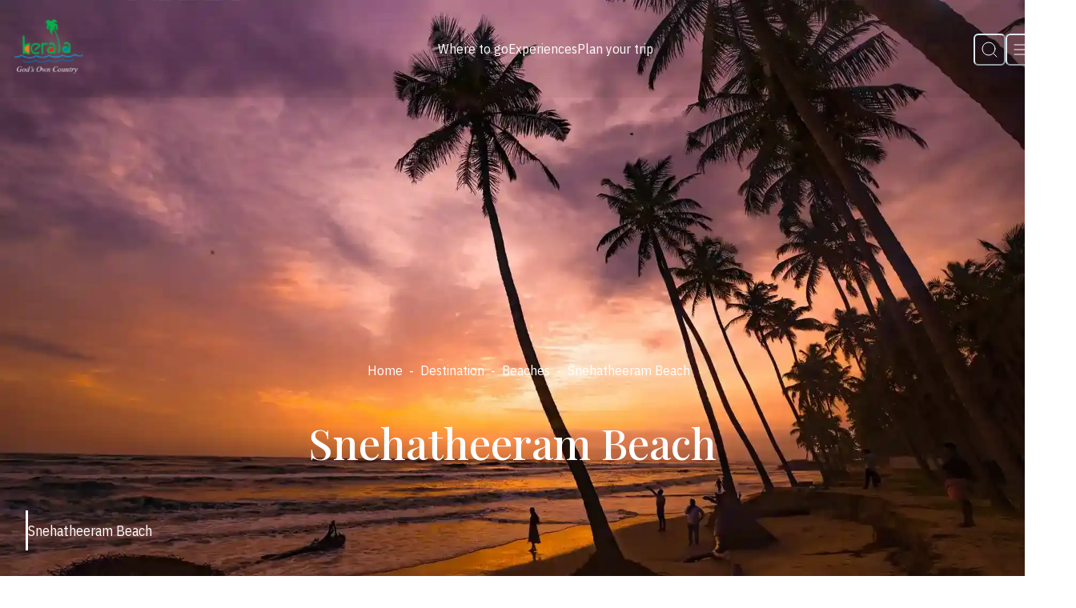

--- FILE ---
content_type: text/html; charset=utf-8
request_url: https://www.keralatourism.org/destination/thalikulam-snehatheeram-beach-thrissur/549/
body_size: 53681
content:
<!DOCTYPE html><html lang="en"><head><meta charSet="utf-8"/><meta name="viewport" content="width=device-width, initial-scale=1"/><link rel="preload" as="image" href="/images/logo/logo.png"/><link rel="stylesheet" href="/_next/static/css/db17fa02627c892d.css" data-precedence="next"/><link rel="preload" as="script" fetchPriority="low" href="/_next/static/chunks/webpack-274bc43a852d76ab.js"/><script src="/_next/static/chunks/fd9d1056-7ef211a81d09af37.js" async=""></script><script src="/_next/static/chunks/2117-539b983421056244.js" async=""></script><script src="/_next/static/chunks/main-app-c43b4e8305b6d6f0.js" async=""></script><script src="/_next/static/chunks/750-1eef2c843e36dfb8.js" async=""></script><script src="/_next/static/chunks/app/loading-829de222f25ca443.js" async=""></script><script src="/_next/static/chunks/00cbbcb7-cb44d2aa400308f6.js" async=""></script><script src="/_next/static/chunks/8dc5345f-f4bf1305b5ce055a.js" async=""></script><script src="/_next/static/chunks/a63740d3-85cff7f27c8a498f.js" async=""></script><script src="/_next/static/chunks/7648-2c2c0f5dbdafb197.js" async=""></script><script src="/_next/static/chunks/1071-78c38d3fbcdf7c31.js" async=""></script><script src="/_next/static/chunks/149-15e4cc68d95f2429.js" async=""></script><script src="/_next/static/chunks/4420-a1ba82739aabe1cb.js" async=""></script><script src="/_next/static/chunks/6507-105191aed774502e.js" async=""></script><script src="/_next/static/chunks/app/layout-7039d84145f650ea.js" async=""></script><script src="/_next/static/chunks/app/%5B%5B...slug%5D%5D/page-6fadf18bc2070150.js" async=""></script><script src="/_next/static/chunks/app/error-5c929457bc2d5f33.js" async=""></script><link rel="preload" href="https://www.googletagmanager.com/gtag/js?id=G-1SFP42W7Z5" as="script"/><title>Thalikulam Snehatheeram Beach, Thrissur | Kerala Tourism</title><meta name="description" content="Thalikulam Snehatheeram Beach is situated around 25 km from Thrissur town in Kerala."/><meta name="keywords" content="thalikulam snehatheeram beach, thrissur, kerala, picnic spot, beach park, india, nattika beach"/><meta property="og:title" content="Thalikulam Snehatheeram Beach, Thrissur | Kerala Tourism"/><meta property="og:description" content="Thalikulam Snehatheeram Beach is situated around 25 km from Thrissur town in Kerala."/><meta property="og:url" content="https://www.keralatourism.org/destination/thalikulam-snehatheeram-beach-thrissur/549/"/><meta property="og:image" content="https://www.keralatourism.org/ktadmin/img/pages/tablet/snehatheeram-beach-1723618435_3c9769b907667d2a34b2.webp"/><meta property="og:image:width" content="800"/><meta property="og:image:height" content="600"/><meta name="twitter:card" content="summary_large_image"/><meta name="twitter:title" content="Thalikulam Snehatheeram Beach, Thrissur | Kerala Tourism"/><meta name="twitter:description" content="Thalikulam Snehatheeram Beach is situated around 25 km from Thrissur town in Kerala."/><meta name="twitter:image" content="https://www.keralatourism.org/ktadmin/img/pages/tablet/snehatheeram-beach-1723618435_3c9769b907667d2a34b2.webp"/><meta name="twitter:image:width" content="800"/><meta name="twitter:image:height" content="600"/><link rel="icon" href="/favicon.ico" type="image/x-icon" sizes="32x32"/><meta name="next-size-adjust"/><script src="/_next/static/chunks/polyfills-42372ed130431b0a.js" noModule=""></script></head><body><style data-emotion="css-global 326d57">:host,:root,[data-theme]{--chakra-ring-inset:var(--chakra-empty,/*!*/ /*!*/);--chakra-ring-offset-width:0px;--chakra-ring-offset-color:#fff;--chakra-ring-color:rgba(66, 153, 225, 0.6);--chakra-ring-offset-shadow:0 0 #0000;--chakra-ring-shadow:0 0 #0000;--chakra-space-x-reverse:0;--chakra-space-y-reverse:0;--kerala-tourism-colors-transparent:transparent;--kerala-tourism-colors-current:currentColor;--kerala-tourism-colors-black:#000000;--kerala-tourism-colors-white:#FFFFFF;--kerala-tourism-colors-whiteAlpha-50:rgba(255, 255, 255, 0.04);--kerala-tourism-colors-whiteAlpha-100:rgba(255, 255, 255, 0.06);--kerala-tourism-colors-whiteAlpha-200:rgba(255, 255, 255, 0.08);--kerala-tourism-colors-whiteAlpha-300:rgba(255, 255, 255, 0.16);--kerala-tourism-colors-whiteAlpha-400:rgba(255, 255, 255, 0.24);--kerala-tourism-colors-whiteAlpha-500:rgba(255, 255, 255, 0.36);--kerala-tourism-colors-whiteAlpha-600:rgba(255, 255, 255, 0.48);--kerala-tourism-colors-whiteAlpha-700:rgba(255, 255, 255, 0.64);--kerala-tourism-colors-whiteAlpha-800:rgba(255, 255, 255, 0.80);--kerala-tourism-colors-whiteAlpha-900:rgba(255, 255, 255, 0.92);--kerala-tourism-colors-blackAlpha-50:rgba(0, 0, 0, 0.04);--kerala-tourism-colors-blackAlpha-100:rgba(0, 0, 0, 0.06);--kerala-tourism-colors-blackAlpha-200:rgba(0, 0, 0, 0.08);--kerala-tourism-colors-blackAlpha-300:rgba(0, 0, 0, 0.16);--kerala-tourism-colors-blackAlpha-400:rgba(0, 0, 0, 0.24);--kerala-tourism-colors-blackAlpha-500:rgba(0, 0, 0, 0.36);--kerala-tourism-colors-blackAlpha-600:rgba(0, 0, 0, 0.48);--kerala-tourism-colors-blackAlpha-700:rgba(0, 0, 0, 0.64);--kerala-tourism-colors-blackAlpha-800:rgba(0, 0, 0, 0.80);--kerala-tourism-colors-blackAlpha-900:rgba(0, 0, 0, 0.92);--kerala-tourism-colors-gray-50:#F7FAFC;--kerala-tourism-colors-gray-100:#EDF2F7;--kerala-tourism-colors-gray-200:#E2E8F0;--kerala-tourism-colors-gray-300:#CBD5E0;--kerala-tourism-colors-gray-400:#A0AEC0;--kerala-tourism-colors-gray-500:#718096;--kerala-tourism-colors-gray-600:#4A5568;--kerala-tourism-colors-gray-700:#2D3748;--kerala-tourism-colors-gray-800:#1A202C;--kerala-tourism-colors-gray-900:#171923;--kerala-tourism-colors-red-50:#FFF5F5;--kerala-tourism-colors-red-100:#FED7D7;--kerala-tourism-colors-red-200:#FEB2B2;--kerala-tourism-colors-red-300:#FC8181;--kerala-tourism-colors-red-400:#F56565;--kerala-tourism-colors-red-500:#E53E3E;--kerala-tourism-colors-red-600:#C53030;--kerala-tourism-colors-red-700:#9B2C2C;--kerala-tourism-colors-red-800:#822727;--kerala-tourism-colors-red-900:#63171B;--kerala-tourism-colors-orange-50:#FFFAF0;--kerala-tourism-colors-orange-100:#FEEBC8;--kerala-tourism-colors-orange-200:#FBD38D;--kerala-tourism-colors-orange-300:#F6AD55;--kerala-tourism-colors-orange-400:#ED8936;--kerala-tourism-colors-orange-500:#DD6B20;--kerala-tourism-colors-orange-600:#C05621;--kerala-tourism-colors-orange-700:#9C4221;--kerala-tourism-colors-orange-800:#7B341E;--kerala-tourism-colors-orange-900:#652B19;--kerala-tourism-colors-yellow-50:#FFFFF0;--kerala-tourism-colors-yellow-100:#FEFCBF;--kerala-tourism-colors-yellow-200:#FAF089;--kerala-tourism-colors-yellow-300:#F6E05E;--kerala-tourism-colors-yellow-400:#ECC94B;--kerala-tourism-colors-yellow-500:#D69E2E;--kerala-tourism-colors-yellow-600:#B7791F;--kerala-tourism-colors-yellow-700:#975A16;--kerala-tourism-colors-yellow-800:#744210;--kerala-tourism-colors-yellow-900:#5F370E;--kerala-tourism-colors-green-50:#F0FFF4;--kerala-tourism-colors-green-100:#C6F6D5;--kerala-tourism-colors-green-200:#9AE6B4;--kerala-tourism-colors-green-300:#68D391;--kerala-tourism-colors-green-400:#48BB78;--kerala-tourism-colors-green-500:#38A169;--kerala-tourism-colors-green-600:#2F855A;--kerala-tourism-colors-green-700:#276749;--kerala-tourism-colors-green-800:#22543D;--kerala-tourism-colors-green-900:#1C4532;--kerala-tourism-colors-teal-50:#E6FFFA;--kerala-tourism-colors-teal-100:#B2F5EA;--kerala-tourism-colors-teal-200:#81E6D9;--kerala-tourism-colors-teal-300:#4FD1C5;--kerala-tourism-colors-teal-400:#38B2AC;--kerala-tourism-colors-teal-500:#319795;--kerala-tourism-colors-teal-600:#2C7A7B;--kerala-tourism-colors-teal-700:#285E61;--kerala-tourism-colors-teal-800:#234E52;--kerala-tourism-colors-teal-900:#1D4044;--kerala-tourism-colors-blue-50:#ebf8ff;--kerala-tourism-colors-blue-100:#bee3f8;--kerala-tourism-colors-blue-200:#90cdf4;--kerala-tourism-colors-blue-300:#63b3ed;--kerala-tourism-colors-blue-400:#4299e1;--kerala-tourism-colors-blue-500:#3182ce;--kerala-tourism-colors-blue-600:#2b6cb0;--kerala-tourism-colors-blue-700:#2c5282;--kerala-tourism-colors-blue-800:#2a4365;--kerala-tourism-colors-blue-900:#1A365D;--kerala-tourism-colors-cyan-50:#EDFDFD;--kerala-tourism-colors-cyan-100:#C4F1F9;--kerala-tourism-colors-cyan-200:#9DECF9;--kerala-tourism-colors-cyan-300:#76E4F7;--kerala-tourism-colors-cyan-400:#0BC5EA;--kerala-tourism-colors-cyan-500:#00B5D8;--kerala-tourism-colors-cyan-600:#00A3C4;--kerala-tourism-colors-cyan-700:#0987A0;--kerala-tourism-colors-cyan-800:#086F83;--kerala-tourism-colors-cyan-900:#065666;--kerala-tourism-colors-purple-50:#FAF5FF;--kerala-tourism-colors-purple-100:#E9D8FD;--kerala-tourism-colors-purple-200:#D6BCFA;--kerala-tourism-colors-purple-300:#B794F4;--kerala-tourism-colors-purple-400:#9F7AEA;--kerala-tourism-colors-purple-500:#805AD5;--kerala-tourism-colors-purple-600:#6B46C1;--kerala-tourism-colors-purple-700:#553C9A;--kerala-tourism-colors-purple-800:#44337A;--kerala-tourism-colors-purple-900:#322659;--kerala-tourism-colors-pink-50:#FFF5F7;--kerala-tourism-colors-pink-100:#FED7E2;--kerala-tourism-colors-pink-200:#FBB6CE;--kerala-tourism-colors-pink-300:#F687B3;--kerala-tourism-colors-pink-400:#ED64A6;--kerala-tourism-colors-pink-500:#D53F8C;--kerala-tourism-colors-pink-600:#B83280;--kerala-tourism-colors-pink-700:#97266D;--kerala-tourism-colors-pink-800:#702459;--kerala-tourism-colors-pink-900:#521B41;--kerala-tourism-colors-russian-100:#4F5051;--kerala-tourism-colors-russian-900:#232426;--kerala-tourism-colors-orangePeel-900:#FF9D00;--kerala-tourism-colors-cornSilk-900:#FFF9E1;--kerala-tourism-colors-bananaMania-900:#FEE8B0;--kerala-tourism-colors-aliceBlue-900:#F0F8FF;--kerala-tourism-colors-sage-900:#9CA777;--kerala-tourism-colors-antiFlashWhite:#EFF3F7;--kerala-tourism-colors-ghostWhite:#F9FAFC;--kerala-tourism-colors-greenSheen:#7AB997;--kerala-tourism-colors-begonia:#FC7373;--kerala-tourism-borders-none:0;--kerala-tourism-borders-1px:1px solid;--kerala-tourism-borders-2px:2px solid;--kerala-tourism-borders-4px:4px solid;--kerala-tourism-borders-8px:8px solid;--kerala-tourism-fonts-heading:var(--font-play-fair);--kerala-tourism-fonts-body:var(--font-ibm-plex);--kerala-tourism-fonts-mono:SFMono-Regular,Menlo,Monaco,Consolas,"Liberation Mono","Courier New",monospace;--kerala-tourism-fontSizes-3xs:0.45rem;--kerala-tourism-fontSizes-2xs:0.625rem;--kerala-tourism-fontSizes-xs:0.75rem;--kerala-tourism-fontSizes-sm:0.875rem;--kerala-tourism-fontSizes-md:1rem;--kerala-tourism-fontSizes-lg:1.125rem;--kerala-tourism-fontSizes-xl:1.25rem;--kerala-tourism-fontSizes-2xl:1.5rem;--kerala-tourism-fontSizes-3xl:1.875rem;--kerala-tourism-fontSizes-4xl:2.25rem;--kerala-tourism-fontSizes-5xl:3rem;--kerala-tourism-fontSizes-6xl:3.75rem;--kerala-tourism-fontSizes-7xl:4.5rem;--kerala-tourism-fontSizes-8xl:6rem;--kerala-tourism-fontSizes-9xl:8rem;--kerala-tourism-fontWeights-hairline:100;--kerala-tourism-fontWeights-thin:200;--kerala-tourism-fontWeights-light:300;--kerala-tourism-fontWeights-normal:400;--kerala-tourism-fontWeights-medium:500;--kerala-tourism-fontWeights-semibold:600;--kerala-tourism-fontWeights-bold:700;--kerala-tourism-fontWeights-extrabold:800;--kerala-tourism-fontWeights-black:900;--kerala-tourism-letterSpacings-tighter:-0.05em;--kerala-tourism-letterSpacings-tight:-0.025em;--kerala-tourism-letterSpacings-normal:0;--kerala-tourism-letterSpacings-wide:0.025em;--kerala-tourism-letterSpacings-wider:0.05em;--kerala-tourism-letterSpacings-widest:0.1em;--kerala-tourism-lineHeights-3:.75rem;--kerala-tourism-lineHeights-4:1rem;--kerala-tourism-lineHeights-5:1.25rem;--kerala-tourism-lineHeights-6:1.5rem;--kerala-tourism-lineHeights-7:1.75rem;--kerala-tourism-lineHeights-8:2rem;--kerala-tourism-lineHeights-9:2.25rem;--kerala-tourism-lineHeights-10:2.5rem;--kerala-tourism-lineHeights-normal:normal;--kerala-tourism-lineHeights-none:1;--kerala-tourism-lineHeights-shorter:1.25;--kerala-tourism-lineHeights-short:1.375;--kerala-tourism-lineHeights-base:1.5;--kerala-tourism-lineHeights-tall:1.625;--kerala-tourism-lineHeights-taller:2;--kerala-tourism-radii-none:0;--kerala-tourism-radii-sm:0.125rem;--kerala-tourism-radii-base:0.25rem;--kerala-tourism-radii-md:0.375rem;--kerala-tourism-radii-lg:0.5rem;--kerala-tourism-radii-xl:0.75rem;--kerala-tourism-radii-2xl:1rem;--kerala-tourism-radii-3xl:1.5rem;--kerala-tourism-radii-full:9999px;--kerala-tourism-space-1:0.25rem;--kerala-tourism-space-2:0.5rem;--kerala-tourism-space-3:0.75rem;--kerala-tourism-space-4:1rem;--kerala-tourism-space-5:1.25rem;--kerala-tourism-space-6:1.5rem;--kerala-tourism-space-7:1.75rem;--kerala-tourism-space-8:2rem;--kerala-tourism-space-9:2.25rem;--kerala-tourism-space-10:2.5rem;--kerala-tourism-space-12:3rem;--kerala-tourism-space-14:3.5rem;--kerala-tourism-space-16:4rem;--kerala-tourism-space-20:5rem;--kerala-tourism-space-24:6rem;--kerala-tourism-space-28:7rem;--kerala-tourism-space-32:8rem;--kerala-tourism-space-36:9rem;--kerala-tourism-space-40:10rem;--kerala-tourism-space-44:11rem;--kerala-tourism-space-48:12rem;--kerala-tourism-space-52:13rem;--kerala-tourism-space-56:14rem;--kerala-tourism-space-60:15rem;--kerala-tourism-space-64:16rem;--kerala-tourism-space-72:18rem;--kerala-tourism-space-80:20rem;--kerala-tourism-space-96:24rem;--kerala-tourism-space-px:1px;--kerala-tourism-space-0-5:0.125rem;--kerala-tourism-space-1-5:0.375rem;--kerala-tourism-space-2-5:0.625rem;--kerala-tourism-space-3-5:0.875rem;--kerala-tourism-shadows-xs:0 0 0 1px rgba(0, 0, 0, 0.05);--kerala-tourism-shadows-sm:0 1px 2px 0 rgba(0, 0, 0, 0.05);--kerala-tourism-shadows-base:0 1px 3px 0 rgba(0, 0, 0, 0.1),0 1px 2px 0 rgba(0, 0, 0, 0.06);--kerala-tourism-shadows-md:0 4px 6px -1px rgba(0, 0, 0, 0.1),0 2px 4px -1px rgba(0, 0, 0, 0.06);--kerala-tourism-shadows-lg:0 10px 15px -3px rgba(0, 0, 0, 0.1),0 4px 6px -2px rgba(0, 0, 0, 0.05);--kerala-tourism-shadows-xl:0 20px 25px -5px rgba(0, 0, 0, 0.1),0 10px 10px -5px rgba(0, 0, 0, 0.04);--kerala-tourism-shadows-2xl:0 25px 50px -12px rgba(0, 0, 0, 0.25);--kerala-tourism-shadows-outline:0 0 0 3px rgba(66, 153, 225, 0.6);--kerala-tourism-shadows-inner:inset 0 2px 4px 0 rgba(0,0,0,0.06);--kerala-tourism-shadows-none:none;--kerala-tourism-shadows-dark-lg:rgba(0, 0, 0, 0.1) 0px 0px 0px 1px,rgba(0, 0, 0, 0.2) 0px 5px 10px,rgba(0, 0, 0, 0.4) 0px 15px 40px;--kerala-tourism-shadows-custom:0px 0px 15px var(--kerala-tourism-colors-antiFlashWhite);--kerala-tourism-sizes-1:0.25rem;--kerala-tourism-sizes-2:0.5rem;--kerala-tourism-sizes-3:0.75rem;--kerala-tourism-sizes-4:1rem;--kerala-tourism-sizes-5:1.25rem;--kerala-tourism-sizes-6:1.5rem;--kerala-tourism-sizes-7:1.75rem;--kerala-tourism-sizes-8:2rem;--kerala-tourism-sizes-9:2.25rem;--kerala-tourism-sizes-10:2.5rem;--kerala-tourism-sizes-12:3rem;--kerala-tourism-sizes-14:3.5rem;--kerala-tourism-sizes-16:4rem;--kerala-tourism-sizes-20:5rem;--kerala-tourism-sizes-24:6rem;--kerala-tourism-sizes-28:7rem;--kerala-tourism-sizes-32:8rem;--kerala-tourism-sizes-36:9rem;--kerala-tourism-sizes-40:10rem;--kerala-tourism-sizes-44:11rem;--kerala-tourism-sizes-48:12rem;--kerala-tourism-sizes-52:13rem;--kerala-tourism-sizes-56:14rem;--kerala-tourism-sizes-60:15rem;--kerala-tourism-sizes-64:16rem;--kerala-tourism-sizes-72:18rem;--kerala-tourism-sizes-80:20rem;--kerala-tourism-sizes-96:24rem;--kerala-tourism-sizes-px:1px;--kerala-tourism-sizes-0-5:0.125rem;--kerala-tourism-sizes-1-5:0.375rem;--kerala-tourism-sizes-2-5:0.625rem;--kerala-tourism-sizes-3-5:0.875rem;--kerala-tourism-sizes-max:max-content;--kerala-tourism-sizes-min:min-content;--kerala-tourism-sizes-full:100%;--kerala-tourism-sizes-3xs:14rem;--kerala-tourism-sizes-2xs:16rem;--kerala-tourism-sizes-xs:20rem;--kerala-tourism-sizes-sm:24rem;--kerala-tourism-sizes-md:28rem;--kerala-tourism-sizes-lg:32rem;--kerala-tourism-sizes-xl:36rem;--kerala-tourism-sizes-2xl:42rem;--kerala-tourism-sizes-3xl:48rem;--kerala-tourism-sizes-4xl:56rem;--kerala-tourism-sizes-5xl:64rem;--kerala-tourism-sizes-6xl:72rem;--kerala-tourism-sizes-7xl:80rem;--kerala-tourism-sizes-8xl:90rem;--kerala-tourism-sizes-prose:60ch;--kerala-tourism-sizes-container-sm:640px;--kerala-tourism-sizes-container-md:768px;--kerala-tourism-sizes-container-lg:1024px;--kerala-tourism-sizes-container-xl:1280px;--kerala-tourism-sizes-container-2xl:1536px;--kerala-tourism-zIndices-hide:-1;--kerala-tourism-zIndices-auto:auto;--kerala-tourism-zIndices-base:0;--kerala-tourism-zIndices-docked:10;--kerala-tourism-zIndices-dropdown:1000;--kerala-tourism-zIndices-sticky:1100;--kerala-tourism-zIndices-banner:1200;--kerala-tourism-zIndices-overlay:1300;--kerala-tourism-zIndices-modal:1400;--kerala-tourism-zIndices-popover:1500;--kerala-tourism-zIndices-skipLink:1600;--kerala-tourism-zIndices-toast:1700;--kerala-tourism-zIndices-tooltip:1800;--kerala-tourism-transition-property-common:background-color,border-color,color,fill,stroke,opacity,box-shadow,transform;--kerala-tourism-transition-property-colors:background-color,border-color,color,fill,stroke;--kerala-tourism-transition-property-dimensions:width,height;--kerala-tourism-transition-property-position:left,right,top,bottom;--kerala-tourism-transition-property-background:background-color,background-image,background-position;--kerala-tourism-transition-easing-ease-in:cubic-bezier(0.4, 0, 1, 1);--kerala-tourism-transition-easing-ease-out:cubic-bezier(0, 0, 0.2, 1);--kerala-tourism-transition-easing-ease-in-out:cubic-bezier(0.4, 0, 0.2, 1);--kerala-tourism-transition-duration-ultra-fast:50ms;--kerala-tourism-transition-duration-faster:100ms;--kerala-tourism-transition-duration-fast:150ms;--kerala-tourism-transition-duration-normal:200ms;--kerala-tourism-transition-duration-slow:300ms;--kerala-tourism-transition-duration-slower:400ms;--kerala-tourism-transition-duration-ultra-slow:500ms;--kerala-tourism-blur-none:0;--kerala-tourism-blur-sm:4px;--kerala-tourism-blur-base:8px;--kerala-tourism-blur-md:12px;--kerala-tourism-blur-lg:16px;--kerala-tourism-blur-xl:24px;--kerala-tourism-blur-2xl:40px;--kerala-tourism-blur-3xl:64px;--kerala-tourism-breakpoints-base:0em;--kerala-tourism-breakpoints-sm:30em;--kerala-tourism-breakpoints-md:48em;--kerala-tourism-breakpoints-lg:62em;--kerala-tourism-breakpoints-xl:80em;--kerala-tourism-breakpoints-2xl:96em;}.chakra-ui-light :host:not([data-theme]),.chakra-ui-light :root:not([data-theme]),.chakra-ui-light [data-theme]:not([data-theme]),[data-theme=light] :host:not([data-theme]),[data-theme=light] :root:not([data-theme]),[data-theme=light] [data-theme]:not([data-theme]),:host[data-theme=light],:root[data-theme=light],[data-theme][data-theme=light]{--kerala-tourism-colors-chakra-body-text:var(--kerala-tourism-colors-gray-800);--kerala-tourism-colors-chakra-body-bg:var(--kerala-tourism-colors-white);--kerala-tourism-colors-chakra-border-color:var(--kerala-tourism-colors-gray-200);--kerala-tourism-colors-chakra-inverse-text:var(--kerala-tourism-colors-white);--kerala-tourism-colors-chakra-subtle-bg:var(--kerala-tourism-colors-gray-100);--kerala-tourism-colors-chakra-subtle-text:var(--kerala-tourism-colors-gray-600);--kerala-tourism-colors-chakra-placeholder-color:var(--kerala-tourism-colors-gray-500);}.chakra-ui-dark :host:not([data-theme]),.chakra-ui-dark :root:not([data-theme]),.chakra-ui-dark [data-theme]:not([data-theme]),[data-theme=dark] :host:not([data-theme]),[data-theme=dark] :root:not([data-theme]),[data-theme=dark] [data-theme]:not([data-theme]),:host[data-theme=dark],:root[data-theme=dark],[data-theme][data-theme=dark]{--kerala-tourism-colors-chakra-body-text:var(--kerala-tourism-colors-whiteAlpha-900);--kerala-tourism-colors-chakra-body-bg:var(--kerala-tourism-colors-gray-800);--kerala-tourism-colors-chakra-border-color:var(--kerala-tourism-colors-whiteAlpha-300);--kerala-tourism-colors-chakra-inverse-text:var(--kerala-tourism-colors-gray-800);--kerala-tourism-colors-chakra-subtle-bg:var(--kerala-tourism-colors-gray-700);--kerala-tourism-colors-chakra-subtle-text:var(--kerala-tourism-colors-gray-400);--kerala-tourism-colors-chakra-placeholder-color:var(--kerala-tourism-colors-whiteAlpha-400);}</style><style data-emotion="css-global fubdgu">html{line-height:1.5;-webkit-text-size-adjust:100%;font-family:system-ui,sans-serif;-webkit-font-smoothing:antialiased;text-rendering:optimizeLegibility;-moz-osx-font-smoothing:grayscale;touch-action:manipulation;}body{position:relative;min-height:100%;margin:0;font-feature-settings:"kern";}:where(*, *::before, *::after){border-width:0;border-style:solid;box-sizing:border-box;word-wrap:break-word;}main{display:block;}hr{border-top-width:1px;box-sizing:content-box;height:0;overflow:visible;}:where(pre, code, kbd,samp){font-family:SFMono-Regular,Menlo,Monaco,Consolas,monospace;font-size:1em;}a{background-color:transparent;color:inherit;-webkit-text-decoration:inherit;text-decoration:inherit;}abbr[title]{border-bottom:none;-webkit-text-decoration:underline;text-decoration:underline;-webkit-text-decoration:underline dotted;-webkit-text-decoration:underline dotted;text-decoration:underline dotted;}:where(b, strong){font-weight:bold;}small{font-size:80%;}:where(sub,sup){font-size:75%;line-height:0;position:relative;vertical-align:baseline;}sub{bottom:-0.25em;}sup{top:-0.5em;}img{border-style:none;}:where(button, input, optgroup, select, textarea){font-family:inherit;font-size:100%;line-height:1.15;margin:0;}:where(button, input){overflow:visible;}:where(button, select){text-transform:none;}:where(
          button::-moz-focus-inner,
          [type="button"]::-moz-focus-inner,
          [type="reset"]::-moz-focus-inner,
          [type="submit"]::-moz-focus-inner
        ){border-style:none;padding:0;}fieldset{padding:0.35em 0.75em 0.625em;}legend{box-sizing:border-box;color:inherit;display:table;max-width:100%;padding:0;white-space:normal;}progress{vertical-align:baseline;}textarea{overflow:auto;}:where([type="checkbox"], [type="radio"]){box-sizing:border-box;padding:0;}input[type="number"]::-webkit-inner-spin-button,input[type="number"]::-webkit-outer-spin-button{-webkit-appearance:none!important;}input[type="number"]{-moz-appearance:textfield;}input[type="search"]{-webkit-appearance:textfield;outline-offset:-2px;}input[type="search"]::-webkit-search-decoration{-webkit-appearance:none!important;}::-webkit-file-upload-button{-webkit-appearance:button;font:inherit;}details{display:block;}summary{display:-webkit-box;display:-webkit-list-item;display:-ms-list-itembox;display:list-item;}template{display:none;}[hidden]{display:none!important;}:where(
          blockquote,
          dl,
          dd,
          h1,
          h2,
          h3,
          h4,
          h5,
          h6,
          hr,
          figure,
          p,
          pre
        ){margin:0;}button{background:transparent;padding:0;}fieldset{margin:0;padding:0;}:where(ol, ul){margin:0;padding:0;}textarea{resize:vertical;}:where(button, [role="button"]){cursor:pointer;}button::-moz-focus-inner{border:0!important;}table{border-collapse:collapse;}:where(h1, h2, h3, h4, h5, h6){font-size:inherit;font-weight:inherit;}:where(button, input, optgroup, select, textarea){padding:0;line-height:inherit;color:inherit;}:where(img, svg, video, canvas, audio, iframe, embed, object){display:block;}:where(img, video){max-width:100%;height:auto;}[data-js-focus-visible] :focus:not([data-focus-visible-added]):not(
          [data-focus-visible-disabled]
        ){outline:none;box-shadow:none;}select::-ms-expand{display:none;}:root,:host{--chakra-vh:100vh;}@supports (height: -webkit-fill-available){:root,:host{--chakra-vh:-webkit-fill-available;}}@supports (height: -moz-fill-available){:root,:host{--chakra-vh:-moz-fill-available;}}@supports (height: 100dvh){:root,:host{--chakra-vh:100dvh;}}</style><style data-emotion="css-global 14skrk3">body{font-family:var(--kerala-tourism-fonts-body);color:var(--kerala-tourism-colors-russian-100);background:var(--kerala-tourism-colors-chakra-body-bg);transition-property:background-color;transition-duration:var(--kerala-tourism-transition-duration-normal);line-height:var(--kerala-tourism-lineHeights-base);font-size:var(--kerala-tourism-fontSizes-lg);font-weight:var(--kerala-tourism-fontWeights-normal);overflow-x:hidden;}*::-webkit-input-placeholder{color:var(--kerala-tourism-colors-chakra-placeholder-color);}*::-moz-placeholder{color:var(--kerala-tourism-colors-chakra-placeholder-color);}*:-ms-input-placeholder{color:var(--kerala-tourism-colors-chakra-placeholder-color);}*::placeholder{color:var(--kerala-tourism-colors-chakra-placeholder-color);}*,*::before,::after{border-color:var(--kerala-tourism-colors-chakra-border-color);}::-webkit-scrollbar{width:0.5em;height:5px;}::-webkit-scrollbar-track{box-shadow:inset 0 0 6px rgba(196, 187, 65, 0.454);}::-webkit-scrollbar-thumb{background:var(--kerala-tourism-colors-orangePeel-900);outline:1px solid var(--kerala-tourism-colors-orangePeel-900);border-radius:50px;}#nprogress{position:relative;z-index:full;}.progress-wrap.active-progress{opacity:1;visibility:visible;-webkit-transform:translateY(0px);-moz-transform:translateY(0px);-ms-transform:translateY(0px);transform:translateY(0px);}.react-datepicker{font-family:var(--kerala-tourism-fonts-body)!important;width:var(--kerala-tourism-sizes-full)!important;border-radius:0px!important;border:var(--kerala-tourism-borders-none)!important;}.essentials{margin-bottom:0px;}@media screen and (min-width: 48em){.essentials{margin-bottom:var(--kerala-tourism-space-4);}}.essentials .react-datepicker__month-container{width:var(--kerala-tourism-sizes-full);float:none;}.essentials .react-datepicker__header{background:var(--kerala-tourism-colors-white);border-bottom:var(--kerala-tourism-borders-none);}.essentials .react-datepicker__navigation{top:15px;}@media screen and (min-width: 30em){.essentials .react-datepicker__navigation{top:25px;}}@media screen and (min-width: 48em){.essentials .react-datepicker__navigation{top:20px;}}@media screen and (min-width: 62em){.essentials .react-datepicker__navigation{top:20px;}}.essentials .react-datepicker__current-month{padding:10px 0px;font-size:16px;color:var(--kerala-tourism-colors-sage-900);border-bottom:1px solid var(--kerala-tourism-colors-sage-900);}@media screen and (min-width: 30em){.essentials .react-datepicker__current-month{padding:20px 0px;font-size:20px;}}@media screen and (min-width: 48em){.essentials .react-datepicker__current-month{padding:10px 0px;font-size:20px;}}@media screen and (min-width: 62em){.essentials .react-datepicker__current-month{padding:10px 0px;font-size:20px;}}.essentials .react-datepicker__week,.essentials .react-datepicker__day-names{display:-webkit-box;display:-webkit-flex;display:-ms-flexbox;display:flex;-webkit-box-pack:justify;-webkit-justify-content:space-between;justify-content:space-between;-webkit-align-items:center;-webkit-box-align:center;-ms-flex-align:center;align-items:center;}@media screen and (min-width: 62em){.essentials react-datepicker__week{padding:10px 0;}}.essentials .react-datepicker__day-names{margin-bottom:0px;}@media screen and (min-width: 62em){.essentials .react-datepicker__day-names{padding-top:15px;}}.essentials .react-datepicker__day-name,.essentials .react-datepicker__day{padding:0.4rem;width:var(--kerala-tourism-sizes-full);height:30px;font-size:12px;}@media screen and (min-width: 48em){.essentials .react-datepicker__day-name,.essentials .react-datepicker__day{height:40px;font-size:16px;}}.essentials .react-datepicker__day{display:-webkit-box;display:-webkit-flex;display:-ms-flexbox;display:flex;-webkit-align-items:center;-webkit-box-align:center;-ms-flex-align:center;align-items:center;-webkit-box-pack:center;-ms-flex-pack:center;-webkit-justify-content:center;justify-content:center;color:#333536;height:30px;width:30px;}@media screen and (min-width: 48em){.essentials .react-datepicker__day{height:40px;width:40px;}}@media screen and (min-width: 62em){.essentials .react-datepicker__day{height:40px;width:40px;}}@media screen and (min-width: 80em){.essentials .react-datepicker__day{height:40px;width:40px;}}.essentials .react-datepicker__day--highlighted-fixed,.essentials .react-datepicker__day--keyboard-selected,.essentials .react-datepicker__day:hover{border-radius:var(--kerala-tourism-radii-full);}.essentials .react-datepicker__day--highlighted-fixed{border:1px solid var(--kerala-tourism-colors-orangePeel-900);}.essentials .react-datepicker__day--keyboard-selected,.essentials .react-datepicker__day--keyboard-selected:hover{background:var(--kerala-tourism-colors-orangePeel-900);}.essentials .react-datepicker__day--holiday{color:#C42D38;font-weight:var(--kerala-tourism-fontWeights-bold);}.react-datepicker__default .react-datepicker{background:var(--kerala-tourism-colors-white);box-shadow:var(--kerala-tourism-shadows-md);}.react-datepicker__default .react-datepicker .react-datepicker__header{background:var(--kerala-tourism-colors-white);border-bottom:var(--kerala-tourism-borders-none);}.react-datepicker__default .react-datepicker .react-datepicker__header .react-datepicker__current-month{color:var(--kerala-tourism-colors-sage-900);border-bottom:1px solid var(--kerala-tourism-colors-sage-900);padding-bottom:var(--kerala-tourism-space-4);}.react-datepicker__default .react-datepicker .react-datepicker__triangle::after{border-bottom-color:var(--kerala-tourism-colors-orangePeel-900)!important;}.react-datepicker__default .react-datepicker .react-datepicker__triangle::before{border-bottom-color:var(--kerala-tourism-colors-orangePeel-900)!important;}.react-datepicker__default .react-datepicker .react-datepicker__navigation-icon::before{width:5px;height:5px;top:13px;}.react-datepicker__default .react-datepicker .react-datepicker__day--highlighted-fixed,.react-datepicker__default .react-datepicker .react-datepicker__day--keyboard-selected,.react-datepicker__default .react-datepicker .react-datepicker__day:hover{border-radius:var(--kerala-tourism-radii-full);}.react-datepicker__default .react-datepicker .react-datepicker__day--highlighted-fixed{border:1px solid var(--kerala-tourism-colors-orangePeel-900);}.react-datepicker__default .react-datepicker .react-datepicker__day--keyboard-selected,.react-datepicker__default .react-datepicker .react-datepicker__day--keyboard-selected:hover{background:var(--kerala-tourism-colors-orangePeel-900);}.react-datepicker__default .react-datepicker .react-datepicker__day--holiday{color:#C42D38;font-weight:var(--kerala-tourism-fontWeights-bold);}.react-datepicker-popper{z-index:999!important;}</style><!--$?--><template id="B:0"></template><style data-emotion="css 46btj2">.css-46btj2{height:100vh;background:linear-gradient(to right, #000000, #434343);display:-webkit-box;display:-webkit-flex;display:-ms-flexbox;display:flex;-webkit-align-items:center;-webkit-box-align:center;-ms-flex-align:center;align-items:center;-webkit-box-pack:center;-ms-flex-pack:center;-webkit-justify-content:center;justify-content:center;}</style><div class="css-46btj2"><span style="display:inherit;position:relative"><span style="position:absolute;font-size:6.666666666666667px;width:20px;height:20px;background:#FF9D00;border-radius:50%;animation:react-spinners-PropagateLoader-propogate-0 1.5s infinite;animation-fill-mode:forwards"></span><span style="position:absolute;font-size:6.666666666666667px;width:20px;height:20px;background:#FF9D00;border-radius:50%;animation:react-spinners-PropagateLoader-propogate-1 1.5s infinite;animation-fill-mode:forwards"></span><span style="position:absolute;font-size:6.666666666666667px;width:20px;height:20px;background:#FF9D00;border-radius:50%;animation:react-spinners-PropagateLoader-propogate-2 1.5s infinite;animation-fill-mode:forwards"></span><span style="position:absolute;font-size:6.666666666666667px;width:20px;height:20px;background:#FF9D00;border-radius:50%;animation:react-spinners-PropagateLoader-propogate-3 1.5s infinite;animation-fill-mode:forwards"></span><span style="position:absolute;font-size:6.666666666666667px;width:20px;height:20px;background:#FF9D00;border-radius:50%;animation:react-spinners-PropagateLoader-propogate-4 1.5s infinite;animation-fill-mode:forwards"></span><span style="position:absolute;font-size:6.666666666666667px;width:20px;height:20px;background:#FF9D00;border-radius:50%;animation:react-spinners-PropagateLoader-propogate-5 1.5s infinite;animation-fill-mode:forwards"></span></span></div><!--/$--><style data-emotion="css 1dqfubg">.css-1dqfubg{background:var(--kerala-tourism-colors-white);box-shadow:var(--kerala-tourism-shadows-md);display:block;height:var(--kerala-tourism-sizes-12);width:var(--kerala-tourism-sizes-12);border-radius:var(--kerala-tourism-radii-full);z-index:30;visibility:hidden;opacity:0;-webkit-transform:translateY(5px);-moz-transform:translateY(5px);-ms-transform:translateY(5px);transform:translateY(5px);cursor:pointer;position:fixed;bottom:var(--kerala-tourism-space-7);right:var(--kerala-tourism-space-7);-webkit-transition:400ms linear;transition:400ms linear;}.css-1dqfubg::after{content:url(/icons/up-arrow.svg);display:block;z-index:10px;position:absolute;text-align:center;line-height:var(--kerala-tourism-lineHeights-10);color:var(--kerala-tourism-colors-gray-100);height:var(--kerala-tourism-sizes-8);width:var(--kerala-tourism-sizes-8);cursor:pointer;left:0px;right:0px;top:var(--kerala-tourism-space-2);-webkit-margin-start:auto;margin-inline-start:auto;-webkit-margin-end:auto;margin-inline-end:auto;}.css-1dqfubg svg.progress-circle path{stroke:#ffc619;stroke-width:6px;box-sizing:border-box;}</style><div class="progress-wrap css-1dqfubg"><svg class="progress-circle svg-content" width="100%" height="100%" viewBox="-1 -1 102 102"><path d="M50,1 a49,49 0 0,1 0,98 a49,49 0 0,1 0,-98" fill="none"></path></svg></div><div class="quicklink-wrap css-0"><div style="display:flex;flex-direction:row;background-color:#ddd"></div></div><span></span><span id="__chakra_env" hidden=""></span><!--$--><style>
#nprogress {
  pointer-events: none;
}

#nprogress .bar {
  background: #FF9D00;

  position: fixed;
  z-index: 99999;
  top: 0;
  left: 0;

  width: 100%;
  height: 4px;
}

/* Fancy blur effect */
#nprogress .peg {
  display: block;
  position: absolute;
  right: 0px;
  width: 100px;
  height: 100%;
  box-shadow: 0 0 10px #FF9D00, 0 0 5px #FF9D00;
  opacity: 1.0;

  -webkit-transform: rotate(3deg) translate(0px, -4px);
      -ms-transform: rotate(3deg) translate(0px, -4px);
          transform: rotate(3deg) translate(0px, -4px);
}

/* Remove these to get rid of the spinner */
#nprogress .spinner {
  display: block;
  position: fixed;
  z-index: 1031;
  top: 15px;
  bottom: auto;
  right: 15px;
  left: auto;
}

#nprogress .spinner-icon {
  width: 18px;
  height: 18px;
  box-sizing: border-box;

  border: solid 2px transparent;
  border-top-color: #FF9D00;
  border-left-color: #FF9D00;
  border-radius: 50%;

  -webkit-animation: nprogress-spinner 400ms linear infinite;
          animation: nprogress-spinner 400ms linear infinite;
}

.nprogress-custom-parent {
  overflow: hidden;
  position: relative;
}

.nprogress-custom-parent #nprogress .spinner,
.nprogress-custom-parent #nprogress .bar {
  position: absolute;
}

@-webkit-keyframes nprogress-spinner {
  0%   { -webkit-transform: rotate(0deg); }
  100% { -webkit-transform: rotate(360deg); }
}
@keyframes nprogress-spinner {
  0%   { transform: rotate(0deg); }
  100% { transform: rotate(360deg); }
}
</style><!--/$--><script src="/_next/static/chunks/webpack-274bc43a852d76ab.js" async=""></script><div hidden id="S:0"><style data-emotion="css qlvqx0">.css-qlvqx0{width:var(--kerala-tourism-sizes-full);padding-top:var(--kerala-tourism-space-4);padding-bottom:var(--kerala-tourism-space-4);position:absolute;z-index:9;-webkit-transition:all linear 0.2s;transition:all linear 0.2s;background-image:linear-gradient(to top, var(--kerala-tourism-colors-transparent) 1%, var(--kerala-tourism-colors-blackAlpha-100) 0%, var(--kerala-tourism-colors-whiteAlpha-50) 100%);}@media screen and (min-width: 48em){.css-qlvqx0{padding-top:var(--kerala-tourism-space-6);padding-bottom:var(--kerala-tourism-space-6);}}.css-qlvqx0:hover,.css-qlvqx0[data-hover]{background-image:linear-gradient(to top, rgb(255 255 255 / 64%) 0%, rgb(46 46 46 / 0%) 100%);}</style><header class="css-qlvqx0"><style data-emotion="css 1093kvr">.css-1093kvr{width:100%;-webkit-margin-start:auto;margin-inline-start:auto;-webkit-margin-end:auto;margin-inline-end:auto;-webkit-padding-start:var(--kerala-tourism-space-4);padding-inline-start:var(--kerala-tourism-space-4);-webkit-padding-end:var(--kerala-tourism-space-4);padding-inline-end:var(--kerala-tourism-space-4);max-width:var(--kerala-tourism-sizes-container-2xl);}</style><div class="chakra-container css-1093kvr"><style data-emotion="css 79elbk">.css-79elbk{position:relative;}</style><nav class="css-79elbk"><style data-emotion="css 15n5h5s">.css-15n5h5s{display:-webkit-box;display:-webkit-flex;display:-ms-flexbox;display:flex;-webkit-align-items:center;-webkit-box-align:center;-ms-flex-align:center;align-items:center;-webkit-box-pack:justify;-webkit-justify-content:space-between;justify-content:space-between;}@media screen and (max-width:768px){.css-15n5h5s .app__main-navigation{display:none;}}</style><div class="css-15n5h5s"><a title="Home" href="/"><style data-emotion="css 1s0ddzw">.css-1s0ddzw{width:60px;}@media screen and (min-width: 30em){.css-1s0ddzw{width:70px;}}@media screen and (min-width: 48em){.css-1s0ddzw{width:90px;}}</style><img alt="Kerala Tourism" src="/images/logo/logo.png" class="chakra-image css-1s0ddzw"/></a><div class="app__main-navigation css-0"><style data-emotion="css xs4l">.css-xs4l{list-style-type:none;-webkit-margin-start:1em;margin-inline-start:1em;display:-webkit-box;display:-webkit-flex;display:-ms-flexbox;display:flex;-webkit-box-pack:center;-ms-flex-pack:center;-webkit-justify-content:center;justify-content:center;-webkit-align-items:center;-webkit-box-align:center;-ms-flex-align:center;align-items:center;gap:0px;margin:0px;}@media screen and (min-width: 48em){.css-xs4l{gap:var(--kerala-tourism-space-5);}}</style><ul role="list" class="css-xs4l"><style data-emotion="css h3yjk6">.css-h3yjk6{color:#fff;position:relative;cursor:pointer;-webkit-transition:all 0.4s ease-in-out;transition:all 0.4s ease-in-out;padding:var(--kerala-tourism-space-2);padding-bottom:var(--kerala-tourism-space-1);font-size:16px;}@media screen and (min-width: 48em){.css-h3yjk6{padding:0px;}}@media screen and (min-width: 80em){.css-h3yjk6{font-size:17px;}}@media screen and (min-width: 96em){.css-h3yjk6{font-size:18px;}}</style><li class="css-h3yjk6">Where to go</li><li class="css-h3yjk6">Experiences</li><li class="css-h3yjk6">Plan your trip</li></ul></div><style data-emotion="css ai6hh1">.css-ai6hh1{display:-webkit-box;display:-webkit-flex;display:-ms-flexbox;display:flex;-webkit-align-items:center;-webkit-box-align:center;-ms-flex-align:center;align-items:center;-webkit-box-pack:justify;-webkit-justify-content:space-between;justify-content:space-between;gap:var(--kerala-tourism-space-1);}.css-ai6hh1 svg path,.css-ai6hh1 svg circle,.css-ai6hh1 svg line{stroke:#fff;-webkit-transition:0.5s linear;transition:0.5s linear;}</style><div class="css-ai6hh1"><style data-emotion="css oz3dkb">.css-oz3dkb{display:-webkit-inline-box;display:-webkit-inline-flex;display:-ms-inline-flexbox;display:inline-flex;-webkit-appearance:none;-moz-appearance:none;-ms-appearance:none;appearance:none;-webkit-align-items:center;-webkit-box-align:center;-ms-flex-align:center;align-items:center;-webkit-box-pack:center;-ms-flex-pack:center;-webkit-justify-content:center;justify-content:center;-webkit-user-select:none;-moz-user-select:none;-ms-user-select:none;user-select:none;position:relative;white-space:nowrap;vertical-align:middle;outline:2px solid transparent;outline-offset:2px;line-height:1.2;border-radius:var(--kerala-tourism-radii-md);font-weight:var(--kerala-tourism-fontWeights-semibold);transition-property:var(--kerala-tourism-transition-property-common);transition-duration:var(--kerala-tourism-transition-duration-normal);height:var(--kerala-tourism-sizes-10);min-width:var(--kerala-tourism-sizes-10);font-size:var(--kerala-tourism-fontSizes-md);-webkit-padding-start:var(--kerala-tourism-space-4);padding-inline-start:var(--kerala-tourism-space-4);-webkit-padding-end:var(--kerala-tourism-space-4);padding-inline-end:var(--kerala-tourism-space-4);color:var(--kerala-tourism-colors-gray-800);background:var(--kerala-tourism-colors-transparent);padding:0px;}.css-oz3dkb:focus-visible,.css-oz3dkb[data-focus-visible]{box-shadow:var(--kerala-tourism-shadows-outline);}.css-oz3dkb:disabled,.css-oz3dkb[disabled],.css-oz3dkb[aria-disabled=true],.css-oz3dkb[data-disabled]{opacity:0.4;cursor:not-allowed;box-shadow:var(--kerala-tourism-shadows-none);}.css-oz3dkb:active,.css-oz3dkb[data-active]{background:var(--kerala-tourism-colors-gray-300);}.css-oz3dkb:hover,.css-oz3dkb[data-hover]{background:var(--kerala-tourism-colors-transparent);}.css-oz3dkb svg{height:20px;width:20px;}@media screen and (min-width: 48em){.css-oz3dkb svg{height:24px;width:24px;}}</style><button type="button" class="chakra-button css-oz3dkb" aria-label="Search In Application"><svg stroke="currentColor" fill="none" stroke-width="1" viewBox="0 0 24 24" stroke-linecap="round" stroke-linejoin="round" height="1em" width="1em" xmlns="http://www.w3.org/2000/svg"><circle cx="11" cy="11" r="8"></circle><line x1="21" y1="21" x2="16.65" y2="16.65"></line></svg></button><button type="button" class="chakra-button css-oz3dkb" aria-label="View More Links"><svg stroke="currentColor" fill="none" stroke-width="1" viewBox="0 0 24 24" stroke-linecap="round" stroke-linejoin="round" height="1em" width="1em" xmlns="http://www.w3.org/2000/svg"><line x1="3" y1="12" x2="21" y2="12"></line><line x1="3" y1="6" x2="21" y2="6"></line><line x1="3" y1="18" x2="21" y2="18"></line></svg></button></div></div></nav><!--$--><!--/$--></div></header><template id="P:1"></template><div class="css-0"><style data-emotion="css 19kveb8">.css-19kveb8{list-style-type:none;display:-webkit-box;display:-webkit-flex;display:-ms-flexbox;display:flex;gap:var(--kerala-tourism-space-5);-webkit-box-pack:safe center;-ms-flex-pack:safe center;-webkit-justify-content:safe center;justify-content:safe center;-webkit-padding-start:var(--kerala-tourism-space-5);padding-inline-start:var(--kerala-tourism-space-5);-webkit-padding-end:var(--kerala-tourism-space-5);padding-inline-end:var(--kerala-tourism-space-5);padding-top:var(--kerala-tourism-space-5);padding-bottom:var(--kerala-tourism-space-5);white-space:nowrap;overflow-x:auto;scroll-behavior:smooth;}.css-19kveb8 li a.active{color:var(--kerala-tourism-colors-orangePeel-900);}</style><ul role="list" class="css-19kveb8"><style data-emotion="css nb5f7">.css-nb5f7{cursor:pointer;}.css-nb5f7:hover,.css-nb5f7[data-hover]{color:var(--kerala-tourism-colors-orangePeel-900);}.css-nb5f7:not(:first-of-type)::before{content:"|";margin-right:var(--kerala-tourism-space-5);color:var(--kerala-tourism-colors-black);}.css-nb5f7 a{font-size:16px;}@media screen and (min-width: 80em){.css-nb5f7 a{font-size:17px;}}@media screen and (min-width: 96em){.css-nb5f7 a{font-size:18px;}}</style><li class="css-nb5f7"><a>DESTINATIONS NEAR BY</a></li><li class="css-nb5f7"><a>HOSPITALITY SERVICES</a></li><li class="css-nb5f7"><a>ACCREDITED ADVENTURE TOUR OPERATORS</a></li><li class="css-nb5f7"><a>TRAVEL INFO</a></li><li class="css-nb5f7"><a>OTHER BEACHES</a></li></ul><style data-emotion="css 10vdikz">.css-10vdikz{border:0;border-style:solid;width:100%;border-color:#707070;border-bottom-width:1px;opacity:0.25;}</style><hr aria-orientation="horizontal" class="chakra-divider css-10vdikz"/></div><style data-emotion="css 10x2lpw">.css-10x2lpw{position:relative;padding-top:2.78rem;padding-bottom:1.25rem;}@media screen and (min-width: 48em){.css-10x2lpw{padding-top:3.33rem;}}@media screen and (min-width: 80em){.css-10x2lpw{padding-bottom:2.50rem;}}@media screen and (min-width: 96em){.css-10x2lpw{padding-bottom:5.00rem;}}</style><section id="4ea95d43-f462-11f0-b85d-8395960f4f0b" class="css-10x2lpw"><div class="chakra-container css-1093kvr"><style data-emotion="css 1x7spfh">.css-1x7spfh{display:grid;grid-gap:0px;grid-auto-flow:row;grid-template-columns:100%;}@media screen and (min-width: 62em){.css-1x7spfh{grid-gap:4%;grid-template-columns:68% 28%;}}</style><div class="css-1x7spfh"><div class="css-0"><style data-emotion="css 1wofiwh">.css-1wofiwh{-webkit-flex:0 0 100%;-ms-flex:0 0 100%;flex:0 0 100%;}@media screen and (min-width: 62em){.css-1wofiwh{-webkit-flex:1;-ms-flex:1;flex:1;}}</style><div class="css-1wofiwh"><style data-emotion="css 19pjjw8">.css-19pjjw8{display:-webkit-box;display:-webkit-flex;display:-ms-flexbox;display:flex;-webkit-flex-direction:column;-ms-flex-direction:column;flex-direction:column;-webkit-align-items:flex-start;-webkit-box-align:flex-start;-ms-flex-align:flex-start;align-items:flex-start;-webkit-box-pack:justify;-webkit-justify-content:space-between;justify-content:space-between;gap:var(--kerala-tourism-space-4);}@media screen and (min-width: 48em){.css-19pjjw8{-webkit-flex-direction:row;-ms-flex-direction:row;flex-direction:row;-webkit-align-items:center;-webkit-box-align:center;-ms-flex-align:center;align-items:center;gap:0px;}}</style><div class="css-19pjjw8"><style data-emotion="css 16n1pvg">.css-16n1pvg{-webkit-order:2;-ms-flex-order:2;order:2;max-width:var(--kerala-tourism-sizes-full);}@media screen and (min-width: 48em){.css-16n1pvg{-webkit-order:1;-ms-flex-order:1;order:1;}}</style><div class="css-16n1pvg"><style data-emotion="css 165casq">.css-165casq{display:-webkit-box;display:-webkit-flex;display:-ms-flexbox;display:flex;-webkit-flex-direction:column;-ms-flex-direction:column;flex-direction:column;gap:0px;}</style><div class="css-165casq"><style data-emotion="css m69z91">.css-m69z91{font-family:var(--kerala-tourism-fonts-heading);line-height:1.33;font-weight:var(--kerala-tourism-fontWeights-normal);color:var(--kerala-tourism-colors-black);font-size:1.33rem;}@media screen and (min-width: 30em){.css-m69z91{font-size:1.67rem;}}@media screen and (min-width: 48em){.css-m69z91{line-height:1.2;font-size:1.78rem;}}</style><h5 class="chakra-heading css-m69z91">A well-maintained beach in Thrissur known for its pristine sands, clear waters, and vibrant sunsets, offering family-friendly amenities and scenic relaxation.</h5></div></div><style data-emotion="css 155q8xw">.css-155q8xw{display:-webkit-box;display:-webkit-flex;display:-ms-flexbox;display:flex;-webkit-order:1;-ms-flex-order:1;order:1;gap:var(--kerala-tourism-space-2);}@media screen and (min-width: 48em){.css-155q8xw{-webkit-order:2;-ms-flex-order:2;order:2;gap:var(--kerala-tourism-space-5);}}.css-155q8xw svg path{fill:var(--kerala-tourism-colors-orangePeel-900);}</style><div class="css-155q8xw"></div></div><style data-emotion="css 175iskl">.css-175iskl{padding-top:var(--kerala-tourism-space-4);padding-bottom:var(--kerala-tourism-space-4);}@media screen and (min-width: 48em){.css-175iskl{padding-top:var(--kerala-tourism-space-10);padding-bottom:var(--kerala-tourism-space-10);}}</style><div class="css-175iskl"><style data-emotion="css 16p7zp7">.css-16p7zp7{font-size:16px;}@media screen and (min-width: 80em){.css-16p7zp7{font-size:17px;}}@media screen and (min-width: 96em){.css-16p7zp7{font-size:18px;}}</style><p class="chakra-text css-16p7zp7">Thalikulam Snehatheeram Beach, located in the Thalikulam village of Thrissur district, Kerala, is a serene and picturesque beach that offers a perfect escape for those seeking relaxation and natural beauty. Known for its pristine sands, clear waters, and well-maintained surroundings, Snehatheeram Beach, which translates to &quot;Love Shore,&quot; is a popular destination for families, couples, and nature lovers. The beach&#x27;s tranquil ambiance and scenic landscapes make it an ideal spot for unwinding and enjoying the coastal charm of Kerala.<br/><br/><strong>Natural Beauty and Scenic Landscapes</strong><br/>Thalikulam Snehatheeram Beach is renowned for its untouched beauty and peaceful environment. The beach stretches along the Arabian Sea, providing visitors with stunning views and a soothing atmosphere. The beach features sparkling, golden sands that gently slope into the vibrant azure waters of the Arabian Sea. The clean and well-maintained shoreline creates a perfect setting for sunbathing, swimming, and leisurely walks along the shore.<br/><br/>One of the highlights of Snehatheeram Beach is its breathtaking sunsets. As the sun dips below the horizon, the sky is painted with vibrant hues of orange, pink, and purple, creating a mesmerizing and romantic backdrop.<br/><br/><strong>Activities and Attractions</strong><br/>Thalikulam Snehatheeram Beach offers a variety of activities and attractions that cater to different interests:<br/><br/><em><strong>Swimming and Sunbathing: </strong></em>The calm and clear waters of Snehatheeram Beach are perfect for swimming and wading. Visitors can enjoy a refreshing dip in the sea or relax on the soft sands, soaking up the sun and enjoying the serene environment.<br/><br/><em><strong>Children&#x27;s Park: </strong></em>The beach area includes a well-equipped children&#x27;s park, making it a family-friendly destination. The park features various play equipment and shaded areas where children can play and have fun.<br/><br/><em><strong>Beachside Dining:</strong></em> Snehatheeram Beach is home to several shacks and restaurants that offer a variety of local and international cuisine. Visitors can savor fresh seafood, traditional Kerala dishes, and other delicacies while enjoying the beautiful beach views.<br/><br/><em><strong>Picnicking:</strong></em> The beach&#x27;s well-maintained shores and shaded areas make it an ideal spot for picnicking. Families and groups can enjoy a relaxing day at the beach, complete with a picnic and games.<br/><br/><em><strong>Walking and Jogging: </strong></em>The long stretch of sandy shore is perfect for walking and jogging. Visitors can take a leisurely stroll or go for a run along the beach, enjoying the fresh sea breeze and scenic views.<br/><br/><strong>Accommodation</strong><br/>There are several accommodation options available in and around Thalikulam, ranging from budget lodgings to mid-range hotels and beachside resorts. Many establishments offer modern amenities and beautiful views of the beach or the sea, providing a comfortable and scenic stay for visitors.<br/><br/><strong>Visitor Information</strong><br/>The best time to visit Thalikulam Snehatheeram Beach is from October to March, when the weather is cool and pleasant, making it ideal for beach activities and sightseeing. The Visitors are encouraged to follow safety guidelines while enjoying the beach, including swimming in designated areas and being mindful of the tides. Maintaining the cleanliness of the beach by disposing of waste properly is also important to preserve its natural beauty.<br/><br/>Thrissur is known for its delicious local cuisine, and visitors can enjoy a variety of seafood and traditional Kerala dishes at the beachside eateries and restaurants. Don&#x27;t miss the opportunity to try specialties like fish curry, appam, and prawn fry.<br/><br/>Thalikulam Snehatheeram Beach, with its serene landscapes, golden sands, and range of activities, offers a perfect coastal retreat for travelers seeking relaxation and natural beauty. Whether you are enjoying a peaceful walk along the shore, swimming in the clear waters, or savoring local cuisine at the beachside restaurants, Snehatheeram Beach provides a memorable and enriching experience. A visit to this beautiful beach is not only an opportunity to unwind and connect with nature but also a chance to appreciate the cultural and scenic charm of Thrissur.</p></div><div><div class="placeholder" style="height:200px;width:100%;background-color:#f0f0f0;display:flex;justify-content:center;align-items:center">Loading...</div></div></div></div><div class="css-0"><style data-emotion="css 1gn1uar">.css-1gn1uar{display:-webkit-box;display:-webkit-flex;display:-ms-flexbox;display:flex;-webkit-flex-direction:column;-ms-flex-direction:column;flex-direction:column;width:var(--kerala-tourism-sizes-full);gap:var(--kerala-tourism-space-8);}</style><div class="css-1gn1uar"><div><div class="placeholder" style="height:200px;width:100%;background-color:#f0f0f0;display:flex;justify-content:center;align-items:center">Loading...</div></div><div><div class="placeholder" style="height:200px;width:100%;background-color:#f0f0f0;display:flex;justify-content:center;align-items:center">Loading...</div></div></div></div></div></div></section><template id="P:2"></template><style data-emotion="css 1kvvykz">.css-1kvvykz{position:relative;padding-top:2.78rem;padding-bottom:3.25rem;}@media screen and (min-width: 48em){.css-1kvvykz{padding-top:3.33rem;}}@media screen and (min-width: 80em){.css-1kvvykz{padding-bottom:2.50rem;}}@media screen and (min-width: 96em){.css-1kvvykz{padding-bottom:5.00rem;}}</style><section style="display:block" id="ebrochures" class="css-1kvvykz"><style data-emotion="css j6piod">.css-j6piod{width:100%;-webkit-margin-start:auto;margin-inline-start:auto;-webkit-margin-end:auto;margin-inline-end:auto;max-width:var(--kerala-tourism-sizes-full);position:relative;-webkit-padding-start:0px;padding-inline-start:0px;-webkit-padding-end:0px;padding-inline-end:0px;}</style><div class="chakra-container css-j6piod"><style data-emotion="css 1d854kx">.css-1d854kx{max-width:var(--kerala-tourism-sizes-container-xl);-webkit-margin-start:auto;margin-inline-start:auto;-webkit-margin-end:auto;margin-inline-end:auto;}</style><div class="css-1d854kx"><style data-emotion="css 11mcw36">.css-11mcw36{width:100%;-webkit-margin-start:auto;margin-inline-start:auto;-webkit-margin-end:auto;margin-inline-end:auto;-webkit-padding-start:var(--kerala-tourism-space-4);padding-inline-start:var(--kerala-tourism-space-4);-webkit-padding-end:var(--kerala-tourism-space-4);padding-inline-end:var(--kerala-tourism-space-4);max-width:var(--kerala-tourism-sizes-container-xl);}</style><div class="chakra-container css-11mcw36"><style data-emotion="css 16wy9pn">.css-16wy9pn{text-align:center;overflow:hidden;width:var(--kerala-tourism-sizes-full);padding-bottom:var(--kerala-tourism-space-4);}</style><div style="transform:translateY(-150px);opacity:0;transition:all 0.9s cubic-bezier(0.17, 0.55, 0.55, 1) 0.5s" class="css-16wy9pn"><style data-emotion="css kjrkek">.css-kjrkek{font-family:var(--kerala-tourism-fonts-heading);line-height:1.33;font-weight:500;color:var(--kerala-tourism-colors-black);font-size:2.33rem;margin-bottom:0px;}@media screen and (min-width: 30em){.css-kjrkek{font-size:2.89rem;}}@media screen and (min-width: 48em){.css-kjrkek{line-height:1.2;font-size:3.33rem;}}@media screen and (min-width: 62em){.css-kjrkek{margin-bottom:var(--kerala-tourism-space-5);}}</style><h2 class="chakra-heading css-kjrkek">E-Brochures</h2><style data-emotion="css 1r2pi8v">.css-1r2pi8v{-webkit-margin-start:auto;margin-inline-start:auto;-webkit-margin-end:auto;margin-inline-end:auto;max-width:var(--kerala-tourism-sizes-5xl);padding-bottom:var(--kerala-tourism-space-4);font-size:18px;}@media screen and (min-width: 30em){.css-1r2pi8v{font-size:20px;}}@media screen and (min-width: 48em){.css-1r2pi8v{font-size:22px;}}@media screen and (min-width: 62em){.css-1r2pi8v{font-size:24px;}}</style><p class="chakra-text css-1r2pi8v">These digital guides serve as invaluable tools for travellers planning their Kerala vacations.</p></div></div></div><article class="css-0"><style data-emotion="css 178s778">.css-178s778{position:relative;padding-top:0px;padding-bottom:0px;overflow:hidden;}@media screen and (min-width: 62em){.css-178s778{padding-bottom:0px;}}</style><div class="css-178s778"><style data-emotion="css k008qs">.css-k008qs{display:-webkit-box;display:-webkit-flex;display:-ms-flexbox;display:flex;}</style><div class="css-k008qs"><style data-emotion="css pq2h9z">.css-pq2h9z{position:relative;min-width:0px;-webkit-flex:0 0 100%;-ms-flex:0 0 100%;flex:0 0 100%;}</style><div class="css-pq2h9z"><div><div class="placeholder" style="height:200px;width:100%;background-color:#f0f0f0;display:flex;justify-content:center;align-items:center">Loading...</div></div></div><div class="css-pq2h9z"><div><div class="placeholder" style="height:200px;width:100%;background-color:#f0f0f0;display:flex;justify-content:center;align-items:center">Loading...</div></div></div></div><style data-emotion="css ne2ka6">.css-ne2ka6{position:relative;}@media screen and (min-width: 62em){.css-ne2ka6{position:absolute;}}@media screen and (min-width: 992px){.css-ne2ka6{bottom:40px;right:40px;}}@media screen and (max-width: 991px){.css-ne2ka6{top:auto;bottom:0px;left:0px;right:0px;width:var(--kerala-tourism-sizes-full);-webkit-padding-start:0px;padding-inline-start:0px;-webkit-padding-end:0px;padding-inline-end:0px;padding-top:var(--kerala-tourism-space-8);padding-bottom:var(--kerala-tourism-space-8);}}</style><div class="css-ne2ka6"><style data-emotion="css 1r3o3u0">.css-1r3o3u0{display:-webkit-box;display:-webkit-flex;display:-ms-flexbox;display:flex;-webkit-box-pack:center;-ms-flex-pack:center;-webkit-justify-content:center;justify-content:center;gap:var(--kerala-tourism-space-3);}@media screen and (min-width: 62em){.css-1r3o3u0{-webkit-box-pack:start;-ms-flex-pack:start;-webkit-justify-content:flex-start;justify-content:flex-start;}}</style><div class="css-1r3o3u0"></div></div></div></article></div><style data-emotion="css 1pu0j5b">.css-1pu0j5b{position:absolute;right:0px;left:0px;margin:auto;text-align:center;bottom:0px;}@media screen and (min-width: 62em){.css-1pu0j5b{right:40px;left:auto;}}</style><div class="css-1pu0j5b"><style data-emotion="css 1nuf10i">.css-1nuf10i{transition-property:var(--kerala-tourism-transition-property-common);transition-duration:var(--kerala-tourism-transition-duration-fast);transition-timing-function:var(--kerala-tourism-transition-easing-ease-out);cursor:pointer;-webkit-text-decoration:none;text-decoration:none;outline:2px solid transparent;outline-offset:2px;display:-webkit-inline-box;display:-webkit-inline-flex;display:-ms-inline-flexbox;display:inline-flex;-webkit-align-items:center;-webkit-box-align:center;-ms-flex-align:center;align-items:center;gap:var(--kerala-tourism-space-2);-webkit-transition:all 0.4s ease-in-out;transition:all 0.4s ease-in-out;border:var(--kerala-tourism-borders-1px);border-radius:var(--kerala-tourism-radii-full);height:32px;font-size:14px;padding-right:12px;padding-left:12px;text-align:center;color:var(--kerala-tourism-colors-black);border-color:#d9d9d9;}.css-1nuf10i:hover,.css-1nuf10i[data-hover]{-webkit-text-decoration:none;text-decoration:none;color:var(--kerala-tourism-colors-orangePeel-900);border-color:var(--kerala-tourism-colors-orangePeel-900);}.css-1nuf10i:hover svg path,.css-1nuf10i[data-hover] svg path{fill:var(--kerala-tourism-colors-orangePeel-900);}.css-1nuf10i:focus-visible,.css-1nuf10i[data-focus-visible]{box-shadow:var(--kerala-tourism-shadows-outline);}</style><a class="chakra-link css-1nuf10i" title="Explore" href="https://www.keralatourism.org/ebrochures/">Explore<svg width="0.5em" height="0.5em" viewBox="0 0 24.336 24.336"><g rotate="0" transform="translate(0 0) rotate(0)"><path d="M5.879,13.766H15.5a2.2,2.2,0,0,1,.384.043,1.79,1.79,0,0,1,1.207,2.339,1.753,1.753,0,0,1-1.4,1.052,1.433,1.433,0,0,1-.193.01H1.722l-.1,0a1.412,1.412,0,0,1-.191-.022A1.761,1.761,0,0,1,.01,15.681,1.785,1.785,0,0,1,0,15.488V1.711A1.784,1.784,0,0,1,2.382.12a1.761,1.761,0,0,1,1.052,1.4,1.809,1.809,0,0,1,.01.193l-.25,12.042c-.081-.052-1.131,0,2.685.012Z" transform="translate(8 24.336) rotate(-135)" fill="#000"></path><line x1="25" fill="none" opacity="0" stroke-linecap="round" stroke-width="3"></line></g></svg></a></div></section><template id="P:3"></template><section id="hospitality-services" class="css-10x2lpw"><style data-emotion="css 1dmv51f">.css-1dmv51f{width:100%;-webkit-margin-start:auto;margin-inline-start:auto;-webkit-margin-end:auto;margin-inline-end:auto;-webkit-padding-start:var(--kerala-tourism-space-4);padding-inline-start:var(--kerala-tourism-space-4);-webkit-padding-end:var(--kerala-tourism-space-4);padding-inline-end:var(--kerala-tourism-space-4);max-width:var(--kerala-tourism-sizes-container-2xl);position:relative;}</style><div class="chakra-container css-1dmv51f"><style data-emotion="css z9e2h3">.css-z9e2h3{padding-bottom:var(--kerala-tourism-space-5);}</style><div class="css-z9e2h3"><div class="chakra-container css-11mcw36"><div style="transform:translateY(-150px);opacity:0;transition:all 0.9s cubic-bezier(0.17, 0.55, 0.55, 1) 0.5s" class="css-16wy9pn"><h2 class="chakra-heading css-kjrkek">Hospitality Services</h2><p class="chakra-text css-1r2pi8v">Here&#x27;s a wide range of accredited hospitality services available in Snehatheeram Beach.</p></div></div></div><style data-emotion="css br2jml">.css-br2jml{display:grid;grid-gap:var(--kerala-tourism-space-8);grid-template-columns:repeat(1, 1fr);}@media screen and (min-width: 48em){.css-br2jml{grid-template-columns:repeat(2, 1fr);}}@media screen and (min-width: 62em){.css-br2jml{grid-template-columns:repeat(3, 1fr);}}@media screen and (min-width: 80em){.css-br2jml{grid-template-columns:repeat(1, 1fr);}}</style><div class="css-br2jml"><article class="css-0"><div><div class="placeholder" style="height:200px;width:100%;background-color:#f0f0f0;display:flex;justify-content:center;align-items:center">Loading...</div></div></article></div></div></section><section style="display:block" id="accredited-adventure-tour-operators" class="css-10x2lpw"><div class="chakra-container css-1dmv51f"><div class="css-1d854kx"><div class="chakra-container css-11mcw36"><div style="transform:translateY(-150px);opacity:0;transition:all 0.9s cubic-bezier(0.17, 0.55, 0.55, 1) 0.5s" class="css-16wy9pn"><h2 class="chakra-heading css-kjrkek">Adventure Tour Operators</h2><p class="chakra-text css-1r2pi8v">Your safety is our top priority: Choose from a select group of accredited adventure tour operators for an unforgettable experience.</p></div></div></div><article class="css-0"><style data-emotion="css mt3f5j">.css-mt3f5j{position:relative;padding-top:0px;padding-bottom:0px;overflow:hidden;}@media screen and (min-width: 62em){.css-mt3f5j{padding-bottom:4.44rem;}}</style><div class="css-mt3f5j"><style data-emotion="css 16ckzoa">.css-16ckzoa{display:-webkit-box;display:-webkit-flex;display:-ms-flexbox;display:flex;margin-left:-1%;height:auto;}</style><div class="css-16ckzoa"><style data-emotion="css 1pz6g47">.css-1pz6g47{position:relative;min-width:0px;-webkit-flex:0 0 98%;-ms-flex:0 0 98%;flex:0 0 98%;margin-right:1%;margin-left:1%;}@media screen and (min-width: 48em){.css-1pz6g47{-webkit-flex:0 0 48%;-ms-flex:0 0 48%;flex:0 0 48%;}}@media screen and (min-width: 62em){.css-1pz6g47{-webkit-flex:0 0 31.33%;-ms-flex:0 0 31.33%;flex:0 0 31.33%;}}@media screen and (min-width: 96em){.css-1pz6g47{-webkit-flex:0 0 23%;-ms-flex:0 0 23%;flex:0 0 23%;}}</style><div class="css-1pz6g47"><div><div class="placeholder" style="height:200px;width:100%;background-color:#f0f0f0;display:flex;justify-content:center;align-items:center">Loading...</div></div></div></div><style data-emotion="css s7hxwo">.css-s7hxwo{position:relative;}@media screen and (min-width: 62em){.css-s7hxwo{position:absolute;}}@media screen and (min-width: 992px){.css-s7hxwo{right:0px;left:0px;bottom:0px;display:-webkit-box;display:-webkit-flex;display:-ms-flexbox;display:flex;-webkit-box-pack:center;-ms-flex-pack:center;-webkit-justify-content:center;justify-content:center;}}@media screen and (max-width: 991px){.css-s7hxwo{top:auto;bottom:0px;left:0px;right:0px;width:var(--kerala-tourism-sizes-full);-webkit-padding-start:0px;padding-inline-start:0px;-webkit-padding-end:0px;padding-inline-end:0px;padding-top:var(--kerala-tourism-space-8);}}</style><div class="css-s7hxwo"><div class="css-1r3o3u0"></div></div></div></article></div></section><section id="travel-info" class="css-10x2lpw"><div><div class="placeholder" style="height:200px;width:100%;background-color:#f0f0f0;display:flex;justify-content:center;align-items:center">Loading...</div></div></section><section style="display:block" id="other-beaches" class="css-1kvvykz"><div class="chakra-container css-1dmv51f"><div class="css-1d854kx"><div class="chakra-container css-11mcw36"><div style="transform:translateY(-150px);opacity:0;transition:all 0.9s cubic-bezier(0.17, 0.55, 0.55, 1) 0.5s" class="css-16wy9pn"><h2 class="chakra-heading css-kjrkek">Other Beaches</h2><p class="chakra-text css-1r2pi8v">Also, do not miss out on these Beaches</p></div></div></div><article class="css-0"><div class="css-mt3f5j"><style data-emotion="css 112te2a">.css-112te2a{display:-webkit-box;display:-webkit-flex;display:-ms-flexbox;display:flex;margin-left:-1%;height:450px;}@media screen and (min-width: 48em){.css-112te2a{height:520px;}}@media screen and (min-width: 62em){.css-112te2a{height:556px;}}</style><div class="css-112te2a"><div class="css-1pz6g47"><style data-emotion="css 12e9o2k">.css-12e9o2k{transition-property:var(--kerala-tourism-transition-property-common);transition-duration:var(--kerala-tourism-transition-duration-fast);transition-timing-function:var(--kerala-tourism-transition-easing-ease-out);cursor:pointer;-webkit-text-decoration:none;text-decoration:none;outline:2px solid transparent;outline-offset:2px;-webkit-align-items:center;-webkit-box-align:center;-ms-flex-align:center;align-items:center;gap:var(--kerala-tourism-space-2);-webkit-transition:all 0.4s ease-in-out;transition:all 0.4s ease-in-out;font-size:18px;color:var(--kerala-tourism-colors-white);display:-webkit-box;display:-webkit-flex;display:-ms-flexbox;display:flex;height:var(--kerala-tourism-sizes-full);position:relative;overflow:hidden;border-radius:2%;}.css-12e9o2k:hover,.css-12e9o2k[data-hover]{-webkit-text-decoration:none;text-decoration:none;color:var(--kerala-tourism-colors-orangePeel-900);}.css-12e9o2k:hover svg path,.css-12e9o2k[data-hover] svg path{fill:var(--kerala-tourism-colors-orangePeel-900);}.css-12e9o2k:focus-visible,.css-12e9o2k[data-focus-visible]{box-shadow:var(--kerala-tourism-shadows-outline);}</style><a class="chakra-link css-12e9o2k" title="More" href="https://www.keralatourism.org/destination/padinjarekkara-beach-malappuram/33/" text="More"><style data-emotion="css 1n4qdze">.css-1n4qdze{position:relative;overflow:hidden;height:var(--kerala-tourism-sizes-full);width:var(--kerala-tourism-sizes-full);}</style><div class="css-1n4qdze"><style data-emotion="css asoce4">.css-asoce4{overflow:hidden;height:var(--kerala-tourism-sizes-full);-webkit-transition:0.4s linear;transition:0.4s linear;position:relative;}.css-asoce4::before{content:'';position:absolute;top:0px;left:0px;bottom:0px;z-index:1;width:var(--kerala-tourism-sizes-full);height:var(--kerala-tourism-sizes-full);background-image:linear-gradient(to bottom, var(--kerala-tourism-colors-transparent) 70%, rgba(0, 0, 0, 0.7) 100%);}.css-asoce4 >img{border-radius:var(--kerala-tourism-radii-md);}</style><div class="css-asoce4"><img title="Padinjarekkara Beach" alt="Padinjarekkara Beach" loading="lazy" decoding="async" data-nimg="fill" style="position:absolute;height:100%;width:100%;left:0;top:0;right:0;bottom:0;object-fit:cover;color:transparent;background-size:cover;background-position:50% 50%;background-repeat:no-repeat;background-image:url(&quot;data:image/svg+xml;charset=utf-8,%3Csvg xmlns=&#x27;http://www.w3.org/2000/svg&#x27; %3E%3Cfilter id=&#x27;b&#x27; color-interpolation-filters=&#x27;sRGB&#x27;%3E%3CfeGaussianBlur stdDeviation=&#x27;20&#x27;/%3E%3CfeColorMatrix values=&#x27;1 0 0 0 0 0 1 0 0 0 0 0 1 0 0 0 0 0 100 -1&#x27; result=&#x27;s&#x27;/%3E%3CfeFlood x=&#x27;0&#x27; y=&#x27;0&#x27; width=&#x27;100%25&#x27; height=&#x27;100%25&#x27;/%3E%3CfeComposite operator=&#x27;out&#x27; in=&#x27;s&#x27;/%3E%3CfeComposite in2=&#x27;SourceGraphic&#x27;/%3E%3CfeGaussianBlur stdDeviation=&#x27;20&#x27;/%3E%3C/filter%3E%3Cimage width=&#x27;100%25&#x27; height=&#x27;100%25&#x27; x=&#x27;0&#x27; y=&#x27;0&#x27; preserveAspectRatio=&#x27;xMidYMid slice&#x27; style=&#x27;filter: url(%23b);&#x27; href=&#x27;[data-uri]&#x27;/%3E%3C/svg%3E&quot;)" sizes="50vw" srcSet="/_next/image/?url=http%3A%2F%2F127.0.0.1%2Fktadmin%2Fimg%2Fpages%2Fvertical%2Fpadinjarekkara-beach-1707465542_bbb1d19b91abf095aa22.webp&amp;w=384&amp;q=75 384w, /_next/image/?url=http%3A%2F%2F127.0.0.1%2Fktadmin%2Fimg%2Fpages%2Fvertical%2Fpadinjarekkara-beach-1707465542_bbb1d19b91abf095aa22.webp&amp;w=640&amp;q=75 640w, /_next/image/?url=http%3A%2F%2F127.0.0.1%2Fktadmin%2Fimg%2Fpages%2Fvertical%2Fpadinjarekkara-beach-1707465542_bbb1d19b91abf095aa22.webp&amp;w=750&amp;q=75 750w, /_next/image/?url=http%3A%2F%2F127.0.0.1%2Fktadmin%2Fimg%2Fpages%2Fvertical%2Fpadinjarekkara-beach-1707465542_bbb1d19b91abf095aa22.webp&amp;w=828&amp;q=75 828w, /_next/image/?url=http%3A%2F%2F127.0.0.1%2Fktadmin%2Fimg%2Fpages%2Fvertical%2Fpadinjarekkara-beach-1707465542_bbb1d19b91abf095aa22.webp&amp;w=1080&amp;q=75 1080w, /_next/image/?url=http%3A%2F%2F127.0.0.1%2Fktadmin%2Fimg%2Fpages%2Fvertical%2Fpadinjarekkara-beach-1707465542_bbb1d19b91abf095aa22.webp&amp;w=1200&amp;q=75 1200w, /_next/image/?url=http%3A%2F%2F127.0.0.1%2Fktadmin%2Fimg%2Fpages%2Fvertical%2Fpadinjarekkara-beach-1707465542_bbb1d19b91abf095aa22.webp&amp;w=1920&amp;q=75 1920w, /_next/image/?url=http%3A%2F%2F127.0.0.1%2Fktadmin%2Fimg%2Fpages%2Fvertical%2Fpadinjarekkara-beach-1707465542_bbb1d19b91abf095aa22.webp&amp;w=2048&amp;q=75 2048w, /_next/image/?url=http%3A%2F%2F127.0.0.1%2Fktadmin%2Fimg%2Fpages%2Fvertical%2Fpadinjarekkara-beach-1707465542_bbb1d19b91abf095aa22.webp&amp;w=3840&amp;q=75 3840w" src="/_next/image/?url=http%3A%2F%2F127.0.0.1%2Fktadmin%2Fimg%2Fpages%2Fvertical%2Fpadinjarekkara-beach-1707465542_bbb1d19b91abf095aa22.webp&amp;w=3840&amp;q=75"/></div><style data-emotion="css 128kz4h">.css-128kz4h{overflow:hidden;position:absolute;bottom:0px;-webkit-padding-start:var(--kerala-tourism-space-6);padding-inline-start:var(--kerala-tourism-space-6);-webkit-padding-end:var(--kerala-tourism-space-6);padding-inline-end:var(--kerala-tourism-space-6);padding-top:var(--kerala-tourism-space-5);padding-bottom:var(--kerala-tourism-space-5);z-index:5;width:var(--kerala-tourism-sizes-full);-webkit-transition:0.4s linear;transition:0.4s linear;}@media screen and (min-width: 48em){.css-128kz4h{-webkit-padding-start:var(--kerala-tourism-space-10);padding-inline-start:var(--kerala-tourism-space-10);-webkit-padding-end:var(--kerala-tourism-space-10);padding-inline-end:var(--kerala-tourism-space-10);}}</style><div class="css-128kz4h"><style data-emotion="css 1h5h5ky">.css-1h5h5ky{font-family:var(--kerala-tourism-fonts-heading);line-height:1.33;font-weight:var(--kerala-tourism-fontWeights-normal);color:var(--kerala-tourism-colors-white);font-size:1.00rem;}@media screen and (min-width: 30em){.css-1h5h5ky{font-size:1.22rem;}}@media screen and (min-width: 48em){.css-1h5h5ky{line-height:1.2;font-size:1.44rem;}}</style><h6 class="chakra-heading css-1h5h5ky">Padinjarekkara Beach</h6></div></div></a></div><div class="css-1pz6g47"><a class="chakra-link css-12e9o2k" title="More" href="https://www.keralatourism.org/destination/payyambalam-beach-kannur/82/" text="More"><div class="css-1n4qdze"><div class="css-asoce4"><img title="Payyambalam Beach" alt="Payyambalam Beach" loading="lazy" decoding="async" data-nimg="fill" style="position:absolute;height:100%;width:100%;left:0;top:0;right:0;bottom:0;object-fit:cover;color:transparent;background-size:cover;background-position:50% 50%;background-repeat:no-repeat;background-image:url(&quot;data:image/svg+xml;charset=utf-8,%3Csvg xmlns=&#x27;http://www.w3.org/2000/svg&#x27; %3E%3Cfilter id=&#x27;b&#x27; color-interpolation-filters=&#x27;sRGB&#x27;%3E%3CfeGaussianBlur stdDeviation=&#x27;20&#x27;/%3E%3CfeColorMatrix values=&#x27;1 0 0 0 0 0 1 0 0 0 0 0 1 0 0 0 0 0 100 -1&#x27; result=&#x27;s&#x27;/%3E%3CfeFlood x=&#x27;0&#x27; y=&#x27;0&#x27; width=&#x27;100%25&#x27; height=&#x27;100%25&#x27;/%3E%3CfeComposite operator=&#x27;out&#x27; in=&#x27;s&#x27;/%3E%3CfeComposite in2=&#x27;SourceGraphic&#x27;/%3E%3CfeGaussianBlur stdDeviation=&#x27;20&#x27;/%3E%3C/filter%3E%3Cimage width=&#x27;100%25&#x27; height=&#x27;100%25&#x27; x=&#x27;0&#x27; y=&#x27;0&#x27; preserveAspectRatio=&#x27;xMidYMid slice&#x27; style=&#x27;filter: url(%23b);&#x27; href=&#x27;[data-uri]&#x27;/%3E%3C/svg%3E&quot;)" sizes="50vw" srcSet="/_next/image/?url=http%3A%2F%2F127.0.0.1%2Fktadmin%2Fimg%2Fpages%2Fvertical%2Fpayyambalam-beach-1723632042_90780de8beb9d014a22e.webp&amp;w=384&amp;q=75 384w, /_next/image/?url=http%3A%2F%2F127.0.0.1%2Fktadmin%2Fimg%2Fpages%2Fvertical%2Fpayyambalam-beach-1723632042_90780de8beb9d014a22e.webp&amp;w=640&amp;q=75 640w, /_next/image/?url=http%3A%2F%2F127.0.0.1%2Fktadmin%2Fimg%2Fpages%2Fvertical%2Fpayyambalam-beach-1723632042_90780de8beb9d014a22e.webp&amp;w=750&amp;q=75 750w, /_next/image/?url=http%3A%2F%2F127.0.0.1%2Fktadmin%2Fimg%2Fpages%2Fvertical%2Fpayyambalam-beach-1723632042_90780de8beb9d014a22e.webp&amp;w=828&amp;q=75 828w, /_next/image/?url=http%3A%2F%2F127.0.0.1%2Fktadmin%2Fimg%2Fpages%2Fvertical%2Fpayyambalam-beach-1723632042_90780de8beb9d014a22e.webp&amp;w=1080&amp;q=75 1080w, /_next/image/?url=http%3A%2F%2F127.0.0.1%2Fktadmin%2Fimg%2Fpages%2Fvertical%2Fpayyambalam-beach-1723632042_90780de8beb9d014a22e.webp&amp;w=1200&amp;q=75 1200w, /_next/image/?url=http%3A%2F%2F127.0.0.1%2Fktadmin%2Fimg%2Fpages%2Fvertical%2Fpayyambalam-beach-1723632042_90780de8beb9d014a22e.webp&amp;w=1920&amp;q=75 1920w, /_next/image/?url=http%3A%2F%2F127.0.0.1%2Fktadmin%2Fimg%2Fpages%2Fvertical%2Fpayyambalam-beach-1723632042_90780de8beb9d014a22e.webp&amp;w=2048&amp;q=75 2048w, /_next/image/?url=http%3A%2F%2F127.0.0.1%2Fktadmin%2Fimg%2Fpages%2Fvertical%2Fpayyambalam-beach-1723632042_90780de8beb9d014a22e.webp&amp;w=3840&amp;q=75 3840w" src="/_next/image/?url=http%3A%2F%2F127.0.0.1%2Fktadmin%2Fimg%2Fpages%2Fvertical%2Fpayyambalam-beach-1723632042_90780de8beb9d014a22e.webp&amp;w=3840&amp;q=75"/></div><div class="css-128kz4h"><h6 class="chakra-heading css-1h5h5ky">Payyambalam Beach</h6></div></div></a></div><div class="css-1pz6g47"><a class="chakra-link css-12e9o2k" title="More" href="https://www.keralatourism.org/destination/muzhapilangad-beach/85/" text="More"><div class="css-1n4qdze"><div class="css-asoce4"><img title="Drive-in Beach, Muzhappilangad" alt="Drive-in Beach, Muzhappilangad" loading="lazy" decoding="async" data-nimg="fill" style="position:absolute;height:100%;width:100%;left:0;top:0;right:0;bottom:0;object-fit:cover;color:transparent;background-size:cover;background-position:50% 50%;background-repeat:no-repeat;background-image:url(&quot;data:image/svg+xml;charset=utf-8,%3Csvg xmlns=&#x27;http://www.w3.org/2000/svg&#x27; %3E%3Cfilter id=&#x27;b&#x27; color-interpolation-filters=&#x27;sRGB&#x27;%3E%3CfeGaussianBlur stdDeviation=&#x27;20&#x27;/%3E%3CfeColorMatrix values=&#x27;1 0 0 0 0 0 1 0 0 0 0 0 1 0 0 0 0 0 100 -1&#x27; result=&#x27;s&#x27;/%3E%3CfeFlood x=&#x27;0&#x27; y=&#x27;0&#x27; width=&#x27;100%25&#x27; height=&#x27;100%25&#x27;/%3E%3CfeComposite operator=&#x27;out&#x27; in=&#x27;s&#x27;/%3E%3CfeComposite in2=&#x27;SourceGraphic&#x27;/%3E%3CfeGaussianBlur stdDeviation=&#x27;20&#x27;/%3E%3C/filter%3E%3Cimage width=&#x27;100%25&#x27; height=&#x27;100%25&#x27; x=&#x27;0&#x27; y=&#x27;0&#x27; preserveAspectRatio=&#x27;xMidYMid slice&#x27; style=&#x27;filter: url(%23b);&#x27; href=&#x27;[data-uri]&#x27;/%3E%3C/svg%3E&quot;)" sizes="50vw" srcSet="/_next/image/?url=http%3A%2F%2F127.0.0.1%2Fktadmin%2Fimg%2Fpages%2Fvertical%2Fmuzhappilangad-beach-1724147089_ed473a52ecae4a1ae524.webp&amp;w=384&amp;q=75 384w, /_next/image/?url=http%3A%2F%2F127.0.0.1%2Fktadmin%2Fimg%2Fpages%2Fvertical%2Fmuzhappilangad-beach-1724147089_ed473a52ecae4a1ae524.webp&amp;w=640&amp;q=75 640w, /_next/image/?url=http%3A%2F%2F127.0.0.1%2Fktadmin%2Fimg%2Fpages%2Fvertical%2Fmuzhappilangad-beach-1724147089_ed473a52ecae4a1ae524.webp&amp;w=750&amp;q=75 750w, /_next/image/?url=http%3A%2F%2F127.0.0.1%2Fktadmin%2Fimg%2Fpages%2Fvertical%2Fmuzhappilangad-beach-1724147089_ed473a52ecae4a1ae524.webp&amp;w=828&amp;q=75 828w, /_next/image/?url=http%3A%2F%2F127.0.0.1%2Fktadmin%2Fimg%2Fpages%2Fvertical%2Fmuzhappilangad-beach-1724147089_ed473a52ecae4a1ae524.webp&amp;w=1080&amp;q=75 1080w, /_next/image/?url=http%3A%2F%2F127.0.0.1%2Fktadmin%2Fimg%2Fpages%2Fvertical%2Fmuzhappilangad-beach-1724147089_ed473a52ecae4a1ae524.webp&amp;w=1200&amp;q=75 1200w, /_next/image/?url=http%3A%2F%2F127.0.0.1%2Fktadmin%2Fimg%2Fpages%2Fvertical%2Fmuzhappilangad-beach-1724147089_ed473a52ecae4a1ae524.webp&amp;w=1920&amp;q=75 1920w, /_next/image/?url=http%3A%2F%2F127.0.0.1%2Fktadmin%2Fimg%2Fpages%2Fvertical%2Fmuzhappilangad-beach-1724147089_ed473a52ecae4a1ae524.webp&amp;w=2048&amp;q=75 2048w, /_next/image/?url=http%3A%2F%2F127.0.0.1%2Fktadmin%2Fimg%2Fpages%2Fvertical%2Fmuzhappilangad-beach-1724147089_ed473a52ecae4a1ae524.webp&amp;w=3840&amp;q=75 3840w" src="/_next/image/?url=http%3A%2F%2F127.0.0.1%2Fktadmin%2Fimg%2Fpages%2Fvertical%2Fmuzhappilangad-beach-1724147089_ed473a52ecae4a1ae524.webp&amp;w=3840&amp;q=75"/></div><div class="css-128kz4h"><h6 class="chakra-heading css-1h5h5ky">Drive-in Beach, Muzhappilangad</h6></div></div></a></div><div class="css-1pz6g47"><a class="chakra-link css-12e9o2k" title="More" href="https://www.keralatourism.org/destination/valiathura-beach-thiruvananthapuram/86/" text="More"><div class="css-1n4qdze"><div class="css-asoce4"><img title="Valiathura Beach" alt="Valiathura Beach" loading="lazy" decoding="async" data-nimg="fill" style="position:absolute;height:100%;width:100%;left:0;top:0;right:0;bottom:0;object-fit:cover;color:transparent;background-size:cover;background-position:50% 50%;background-repeat:no-repeat;background-image:url(&quot;data:image/svg+xml;charset=utf-8,%3Csvg xmlns=&#x27;http://www.w3.org/2000/svg&#x27; %3E%3Cfilter id=&#x27;b&#x27; color-interpolation-filters=&#x27;sRGB&#x27;%3E%3CfeGaussianBlur stdDeviation=&#x27;20&#x27;/%3E%3CfeColorMatrix values=&#x27;1 0 0 0 0 0 1 0 0 0 0 0 1 0 0 0 0 0 100 -1&#x27; result=&#x27;s&#x27;/%3E%3CfeFlood x=&#x27;0&#x27; y=&#x27;0&#x27; width=&#x27;100%25&#x27; height=&#x27;100%25&#x27;/%3E%3CfeComposite operator=&#x27;out&#x27; in=&#x27;s&#x27;/%3E%3CfeComposite in2=&#x27;SourceGraphic&#x27;/%3E%3CfeGaussianBlur stdDeviation=&#x27;20&#x27;/%3E%3C/filter%3E%3Cimage width=&#x27;100%25&#x27; height=&#x27;100%25&#x27; x=&#x27;0&#x27; y=&#x27;0&#x27; preserveAspectRatio=&#x27;xMidYMid slice&#x27; style=&#x27;filter: url(%23b);&#x27; href=&#x27;[data-uri]&#x27;/%3E%3C/svg%3E&quot;)" sizes="50vw" srcSet="/_next/image/?url=http%3A%2F%2F127.0.0.1%2Fktadmin%2Fimg%2Fpages%2Fvertical%2Fvaliathura-beach-1728383548_abb738645412799bade4.webp&amp;w=384&amp;q=75 384w, /_next/image/?url=http%3A%2F%2F127.0.0.1%2Fktadmin%2Fimg%2Fpages%2Fvertical%2Fvaliathura-beach-1728383548_abb738645412799bade4.webp&amp;w=640&amp;q=75 640w, /_next/image/?url=http%3A%2F%2F127.0.0.1%2Fktadmin%2Fimg%2Fpages%2Fvertical%2Fvaliathura-beach-1728383548_abb738645412799bade4.webp&amp;w=750&amp;q=75 750w, /_next/image/?url=http%3A%2F%2F127.0.0.1%2Fktadmin%2Fimg%2Fpages%2Fvertical%2Fvaliathura-beach-1728383548_abb738645412799bade4.webp&amp;w=828&amp;q=75 828w, /_next/image/?url=http%3A%2F%2F127.0.0.1%2Fktadmin%2Fimg%2Fpages%2Fvertical%2Fvaliathura-beach-1728383548_abb738645412799bade4.webp&amp;w=1080&amp;q=75 1080w, /_next/image/?url=http%3A%2F%2F127.0.0.1%2Fktadmin%2Fimg%2Fpages%2Fvertical%2Fvaliathura-beach-1728383548_abb738645412799bade4.webp&amp;w=1200&amp;q=75 1200w, /_next/image/?url=http%3A%2F%2F127.0.0.1%2Fktadmin%2Fimg%2Fpages%2Fvertical%2Fvaliathura-beach-1728383548_abb738645412799bade4.webp&amp;w=1920&amp;q=75 1920w, /_next/image/?url=http%3A%2F%2F127.0.0.1%2Fktadmin%2Fimg%2Fpages%2Fvertical%2Fvaliathura-beach-1728383548_abb738645412799bade4.webp&amp;w=2048&amp;q=75 2048w, /_next/image/?url=http%3A%2F%2F127.0.0.1%2Fktadmin%2Fimg%2Fpages%2Fvertical%2Fvaliathura-beach-1728383548_abb738645412799bade4.webp&amp;w=3840&amp;q=75 3840w" src="/_next/image/?url=http%3A%2F%2F127.0.0.1%2Fktadmin%2Fimg%2Fpages%2Fvertical%2Fvaliathura-beach-1728383548_abb738645412799bade4.webp&amp;w=3840&amp;q=75"/></div><div class="css-128kz4h"><h6 class="chakra-heading css-1h5h5ky">Valiathura Beach</h6></div></div></a></div><div class="css-1pz6g47"><a class="chakra-link css-12e9o2k" title="More" href="https://www.keralatourism.org/destination/kanwatheertha-beach-kasaragod/120/" text="More"><div class="css-1n4qdze"><div class="css-asoce4"><img title="Kanwatheertha Beach" alt="Kanwatheertha Beach" loading="lazy" decoding="async" data-nimg="fill" style="position:absolute;height:100%;width:100%;left:0;top:0;right:0;bottom:0;object-fit:cover;color:transparent;background-size:cover;background-position:50% 50%;background-repeat:no-repeat;background-image:url(&quot;data:image/svg+xml;charset=utf-8,%3Csvg xmlns=&#x27;http://www.w3.org/2000/svg&#x27; %3E%3Cfilter id=&#x27;b&#x27; color-interpolation-filters=&#x27;sRGB&#x27;%3E%3CfeGaussianBlur stdDeviation=&#x27;20&#x27;/%3E%3CfeColorMatrix values=&#x27;1 0 0 0 0 0 1 0 0 0 0 0 1 0 0 0 0 0 100 -1&#x27; result=&#x27;s&#x27;/%3E%3CfeFlood x=&#x27;0&#x27; y=&#x27;0&#x27; width=&#x27;100%25&#x27; height=&#x27;100%25&#x27;/%3E%3CfeComposite operator=&#x27;out&#x27; in=&#x27;s&#x27;/%3E%3CfeComposite in2=&#x27;SourceGraphic&#x27;/%3E%3CfeGaussianBlur stdDeviation=&#x27;20&#x27;/%3E%3C/filter%3E%3Cimage width=&#x27;100%25&#x27; height=&#x27;100%25&#x27; x=&#x27;0&#x27; y=&#x27;0&#x27; preserveAspectRatio=&#x27;xMidYMid slice&#x27; style=&#x27;filter: url(%23b);&#x27; href=&#x27;[data-uri]&#x27;/%3E%3C/svg%3E&quot;)" sizes="50vw" srcSet="/_next/image/?url=http%3A%2F%2F127.0.0.1%2Fktadmin%2Fimg%2Fpages%2Fvertical%2Fkanwatheertha-beach-1721149499_231df2cb5a6431e334c1.webp&amp;w=384&amp;q=75 384w, /_next/image/?url=http%3A%2F%2F127.0.0.1%2Fktadmin%2Fimg%2Fpages%2Fvertical%2Fkanwatheertha-beach-1721149499_231df2cb5a6431e334c1.webp&amp;w=640&amp;q=75 640w, /_next/image/?url=http%3A%2F%2F127.0.0.1%2Fktadmin%2Fimg%2Fpages%2Fvertical%2Fkanwatheertha-beach-1721149499_231df2cb5a6431e334c1.webp&amp;w=750&amp;q=75 750w, /_next/image/?url=http%3A%2F%2F127.0.0.1%2Fktadmin%2Fimg%2Fpages%2Fvertical%2Fkanwatheertha-beach-1721149499_231df2cb5a6431e334c1.webp&amp;w=828&amp;q=75 828w, /_next/image/?url=http%3A%2F%2F127.0.0.1%2Fktadmin%2Fimg%2Fpages%2Fvertical%2Fkanwatheertha-beach-1721149499_231df2cb5a6431e334c1.webp&amp;w=1080&amp;q=75 1080w, /_next/image/?url=http%3A%2F%2F127.0.0.1%2Fktadmin%2Fimg%2Fpages%2Fvertical%2Fkanwatheertha-beach-1721149499_231df2cb5a6431e334c1.webp&amp;w=1200&amp;q=75 1200w, /_next/image/?url=http%3A%2F%2F127.0.0.1%2Fktadmin%2Fimg%2Fpages%2Fvertical%2Fkanwatheertha-beach-1721149499_231df2cb5a6431e334c1.webp&amp;w=1920&amp;q=75 1920w, /_next/image/?url=http%3A%2F%2F127.0.0.1%2Fktadmin%2Fimg%2Fpages%2Fvertical%2Fkanwatheertha-beach-1721149499_231df2cb5a6431e334c1.webp&amp;w=2048&amp;q=75 2048w, /_next/image/?url=http%3A%2F%2F127.0.0.1%2Fktadmin%2Fimg%2Fpages%2Fvertical%2Fkanwatheertha-beach-1721149499_231df2cb5a6431e334c1.webp&amp;w=3840&amp;q=75 3840w" src="/_next/image/?url=http%3A%2F%2F127.0.0.1%2Fktadmin%2Fimg%2Fpages%2Fvertical%2Fkanwatheertha-beach-1721149499_231df2cb5a6431e334c1.webp&amp;w=3840&amp;q=75"/></div><div class="css-128kz4h"><h6 class="chakra-heading css-1h5h5ky">Kanwatheertha Beach</h6></div></div></a></div><div class="css-1pz6g47"><a class="chakra-link css-12e9o2k" title="More" href="https://www.keralatourism.org/destination/samudra-beach-kovalam/134/" text="More"><div class="css-1n4qdze"><div class="css-asoce4"><img title="Samudra Beach" alt="Samudra Beach" loading="lazy" decoding="async" data-nimg="fill" style="position:absolute;height:100%;width:100%;left:0;top:0;right:0;bottom:0;object-fit:cover;color:transparent;background-size:cover;background-position:50% 50%;background-repeat:no-repeat;background-image:url(&quot;data:image/svg+xml;charset=utf-8,%3Csvg xmlns=&#x27;http://www.w3.org/2000/svg&#x27; %3E%3Cfilter id=&#x27;b&#x27; color-interpolation-filters=&#x27;sRGB&#x27;%3E%3CfeGaussianBlur stdDeviation=&#x27;20&#x27;/%3E%3CfeColorMatrix values=&#x27;1 0 0 0 0 0 1 0 0 0 0 0 1 0 0 0 0 0 100 -1&#x27; result=&#x27;s&#x27;/%3E%3CfeFlood x=&#x27;0&#x27; y=&#x27;0&#x27; width=&#x27;100%25&#x27; height=&#x27;100%25&#x27;/%3E%3CfeComposite operator=&#x27;out&#x27; in=&#x27;s&#x27;/%3E%3CfeComposite in2=&#x27;SourceGraphic&#x27;/%3E%3CfeGaussianBlur stdDeviation=&#x27;20&#x27;/%3E%3C/filter%3E%3Cimage width=&#x27;100%25&#x27; height=&#x27;100%25&#x27; x=&#x27;0&#x27; y=&#x27;0&#x27; preserveAspectRatio=&#x27;xMidYMid slice&#x27; style=&#x27;filter: url(%23b);&#x27; href=&#x27;[data-uri]&#x27;/%3E%3C/svg%3E&quot;)" sizes="50vw" srcSet="/_next/image/?url=http%3A%2F%2F127.0.0.1%2Fktadmin%2Fimg%2Fpages%2Fvertical%2Fsamudra-beach-1725364451_ee1d8461b4908f94732e.webp&amp;w=384&amp;q=75 384w, /_next/image/?url=http%3A%2F%2F127.0.0.1%2Fktadmin%2Fimg%2Fpages%2Fvertical%2Fsamudra-beach-1725364451_ee1d8461b4908f94732e.webp&amp;w=640&amp;q=75 640w, /_next/image/?url=http%3A%2F%2F127.0.0.1%2Fktadmin%2Fimg%2Fpages%2Fvertical%2Fsamudra-beach-1725364451_ee1d8461b4908f94732e.webp&amp;w=750&amp;q=75 750w, /_next/image/?url=http%3A%2F%2F127.0.0.1%2Fktadmin%2Fimg%2Fpages%2Fvertical%2Fsamudra-beach-1725364451_ee1d8461b4908f94732e.webp&amp;w=828&amp;q=75 828w, /_next/image/?url=http%3A%2F%2F127.0.0.1%2Fktadmin%2Fimg%2Fpages%2Fvertical%2Fsamudra-beach-1725364451_ee1d8461b4908f94732e.webp&amp;w=1080&amp;q=75 1080w, /_next/image/?url=http%3A%2F%2F127.0.0.1%2Fktadmin%2Fimg%2Fpages%2Fvertical%2Fsamudra-beach-1725364451_ee1d8461b4908f94732e.webp&amp;w=1200&amp;q=75 1200w, /_next/image/?url=http%3A%2F%2F127.0.0.1%2Fktadmin%2Fimg%2Fpages%2Fvertical%2Fsamudra-beach-1725364451_ee1d8461b4908f94732e.webp&amp;w=1920&amp;q=75 1920w, /_next/image/?url=http%3A%2F%2F127.0.0.1%2Fktadmin%2Fimg%2Fpages%2Fvertical%2Fsamudra-beach-1725364451_ee1d8461b4908f94732e.webp&amp;w=2048&amp;q=75 2048w, /_next/image/?url=http%3A%2F%2F127.0.0.1%2Fktadmin%2Fimg%2Fpages%2Fvertical%2Fsamudra-beach-1725364451_ee1d8461b4908f94732e.webp&amp;w=3840&amp;q=75 3840w" src="/_next/image/?url=http%3A%2F%2F127.0.0.1%2Fktadmin%2Fimg%2Fpages%2Fvertical%2Fsamudra-beach-1725364451_ee1d8461b4908f94732e.webp&amp;w=3840&amp;q=75"/></div><div class="css-128kz4h"><h6 class="chakra-heading css-1h5h5ky">Samudra Beach</h6></div></div></a></div><div class="css-1pz6g47"><a class="chakra-link css-12e9o2k" title="More" href="https://www.keralatourism.org/destination/vadakara-beach-kozhikode/141/" text="More"><div class="css-1n4qdze"><div class="css-asoce4"><img title="Vadakara Sand Banks Beach" alt="Vadakara Sand Banks Beach" loading="lazy" decoding="async" data-nimg="fill" style="position:absolute;height:100%;width:100%;left:0;top:0;right:0;bottom:0;object-fit:cover;color:transparent;background-size:cover;background-position:50% 50%;background-repeat:no-repeat;background-image:url(&quot;data:image/svg+xml;charset=utf-8,%3Csvg xmlns=&#x27;http://www.w3.org/2000/svg&#x27; %3E%3Cfilter id=&#x27;b&#x27; color-interpolation-filters=&#x27;sRGB&#x27;%3E%3CfeGaussianBlur stdDeviation=&#x27;20&#x27;/%3E%3CfeColorMatrix values=&#x27;1 0 0 0 0 0 1 0 0 0 0 0 1 0 0 0 0 0 100 -1&#x27; result=&#x27;s&#x27;/%3E%3CfeFlood x=&#x27;0&#x27; y=&#x27;0&#x27; width=&#x27;100%25&#x27; height=&#x27;100%25&#x27;/%3E%3CfeComposite operator=&#x27;out&#x27; in=&#x27;s&#x27;/%3E%3CfeComposite in2=&#x27;SourceGraphic&#x27;/%3E%3CfeGaussianBlur stdDeviation=&#x27;20&#x27;/%3E%3C/filter%3E%3Cimage width=&#x27;100%25&#x27; height=&#x27;100%25&#x27; x=&#x27;0&#x27; y=&#x27;0&#x27; preserveAspectRatio=&#x27;xMidYMid slice&#x27; style=&#x27;filter: url(%23b);&#x27; href=&#x27;[data-uri]&#x27;/%3E%3C/svg%3E&quot;)" sizes="50vw" srcSet="/_next/image/?url=http%3A%2F%2F127.0.0.1%2Fktadmin%2Fimg%2Fpages%2Fvertical%2Fvadakara-sand-banks-beach-1722337040_36a44999a2fffbfa53e2.webp&amp;w=384&amp;q=75 384w, /_next/image/?url=http%3A%2F%2F127.0.0.1%2Fktadmin%2Fimg%2Fpages%2Fvertical%2Fvadakara-sand-banks-beach-1722337040_36a44999a2fffbfa53e2.webp&amp;w=640&amp;q=75 640w, /_next/image/?url=http%3A%2F%2F127.0.0.1%2Fktadmin%2Fimg%2Fpages%2Fvertical%2Fvadakara-sand-banks-beach-1722337040_36a44999a2fffbfa53e2.webp&amp;w=750&amp;q=75 750w, /_next/image/?url=http%3A%2F%2F127.0.0.1%2Fktadmin%2Fimg%2Fpages%2Fvertical%2Fvadakara-sand-banks-beach-1722337040_36a44999a2fffbfa53e2.webp&amp;w=828&amp;q=75 828w, /_next/image/?url=http%3A%2F%2F127.0.0.1%2Fktadmin%2Fimg%2Fpages%2Fvertical%2Fvadakara-sand-banks-beach-1722337040_36a44999a2fffbfa53e2.webp&amp;w=1080&amp;q=75 1080w, /_next/image/?url=http%3A%2F%2F127.0.0.1%2Fktadmin%2Fimg%2Fpages%2Fvertical%2Fvadakara-sand-banks-beach-1722337040_36a44999a2fffbfa53e2.webp&amp;w=1200&amp;q=75 1200w, /_next/image/?url=http%3A%2F%2F127.0.0.1%2Fktadmin%2Fimg%2Fpages%2Fvertical%2Fvadakara-sand-banks-beach-1722337040_36a44999a2fffbfa53e2.webp&amp;w=1920&amp;q=75 1920w, /_next/image/?url=http%3A%2F%2F127.0.0.1%2Fktadmin%2Fimg%2Fpages%2Fvertical%2Fvadakara-sand-banks-beach-1722337040_36a44999a2fffbfa53e2.webp&amp;w=2048&amp;q=75 2048w, /_next/image/?url=http%3A%2F%2F127.0.0.1%2Fktadmin%2Fimg%2Fpages%2Fvertical%2Fvadakara-sand-banks-beach-1722337040_36a44999a2fffbfa53e2.webp&amp;w=3840&amp;q=75 3840w" src="/_next/image/?url=http%3A%2F%2F127.0.0.1%2Fktadmin%2Fimg%2Fpages%2Fvertical%2Fvadakara-sand-banks-beach-1722337040_36a44999a2fffbfa53e2.webp&amp;w=3840&amp;q=75"/></div><div class="css-128kz4h"><h6 class="chakra-heading css-1h5h5ky">Vadakara Sand Banks Beach</h6></div></div></a></div><div class="css-1pz6g47"><a class="chakra-link css-12e9o2k" title="More" href="https://www.keralatourism.org/destination/kappil-beach-kasaragod/160/" text="More"><div class="css-1n4qdze"><div class="css-asoce4"><img title="Kappil Beach" alt="Kappil Beach" loading="lazy" decoding="async" data-nimg="fill" style="position:absolute;height:100%;width:100%;left:0;top:0;right:0;bottom:0;object-fit:cover;color:transparent;background-size:cover;background-position:50% 50%;background-repeat:no-repeat;background-image:url(&quot;data:image/svg+xml;charset=utf-8,%3Csvg xmlns=&#x27;http://www.w3.org/2000/svg&#x27; %3E%3Cfilter id=&#x27;b&#x27; color-interpolation-filters=&#x27;sRGB&#x27;%3E%3CfeGaussianBlur stdDeviation=&#x27;20&#x27;/%3E%3CfeColorMatrix values=&#x27;1 0 0 0 0 0 1 0 0 0 0 0 1 0 0 0 0 0 100 -1&#x27; result=&#x27;s&#x27;/%3E%3CfeFlood x=&#x27;0&#x27; y=&#x27;0&#x27; width=&#x27;100%25&#x27; height=&#x27;100%25&#x27;/%3E%3CfeComposite operator=&#x27;out&#x27; in=&#x27;s&#x27;/%3E%3CfeComposite in2=&#x27;SourceGraphic&#x27;/%3E%3CfeGaussianBlur stdDeviation=&#x27;20&#x27;/%3E%3C/filter%3E%3Cimage width=&#x27;100%25&#x27; height=&#x27;100%25&#x27; x=&#x27;0&#x27; y=&#x27;0&#x27; preserveAspectRatio=&#x27;xMidYMid slice&#x27; style=&#x27;filter: url(%23b);&#x27; href=&#x27;[data-uri]&#x27;/%3E%3C/svg%3E&quot;)" sizes="50vw" srcSet="/_next/image/?url=http%3A%2F%2F127.0.0.1%2Fktadmin%2Fimg%2Fpages%2Fvertical%2Fkappil-beach-1730118085_214acfb7d11d49484d25.webp&amp;w=384&amp;q=75 384w, /_next/image/?url=http%3A%2F%2F127.0.0.1%2Fktadmin%2Fimg%2Fpages%2Fvertical%2Fkappil-beach-1730118085_214acfb7d11d49484d25.webp&amp;w=640&amp;q=75 640w, /_next/image/?url=http%3A%2F%2F127.0.0.1%2Fktadmin%2Fimg%2Fpages%2Fvertical%2Fkappil-beach-1730118085_214acfb7d11d49484d25.webp&amp;w=750&amp;q=75 750w, /_next/image/?url=http%3A%2F%2F127.0.0.1%2Fktadmin%2Fimg%2Fpages%2Fvertical%2Fkappil-beach-1730118085_214acfb7d11d49484d25.webp&amp;w=828&amp;q=75 828w, /_next/image/?url=http%3A%2F%2F127.0.0.1%2Fktadmin%2Fimg%2Fpages%2Fvertical%2Fkappil-beach-1730118085_214acfb7d11d49484d25.webp&amp;w=1080&amp;q=75 1080w, /_next/image/?url=http%3A%2F%2F127.0.0.1%2Fktadmin%2Fimg%2Fpages%2Fvertical%2Fkappil-beach-1730118085_214acfb7d11d49484d25.webp&amp;w=1200&amp;q=75 1200w, /_next/image/?url=http%3A%2F%2F127.0.0.1%2Fktadmin%2Fimg%2Fpages%2Fvertical%2Fkappil-beach-1730118085_214acfb7d11d49484d25.webp&amp;w=1920&amp;q=75 1920w, /_next/image/?url=http%3A%2F%2F127.0.0.1%2Fktadmin%2Fimg%2Fpages%2Fvertical%2Fkappil-beach-1730118085_214acfb7d11d49484d25.webp&amp;w=2048&amp;q=75 2048w, /_next/image/?url=http%3A%2F%2F127.0.0.1%2Fktadmin%2Fimg%2Fpages%2Fvertical%2Fkappil-beach-1730118085_214acfb7d11d49484d25.webp&amp;w=3840&amp;q=75 3840w" src="/_next/image/?url=http%3A%2F%2F127.0.0.1%2Fktadmin%2Fimg%2Fpages%2Fvertical%2Fkappil-beach-1730118085_214acfb7d11d49484d25.webp&amp;w=3840&amp;q=75"/></div><div class="css-128kz4h"><h6 class="chakra-heading css-1h5h5ky">Kappil Beach</h6></div></div></a></div><div class="css-1pz6g47"><a class="chakra-link css-12e9o2k" title="More" href="https://www.keralatourism.org/destination/pandiyan-kallu-kasragod/169/" text="More"><div class="css-1n4qdze"><div class="css-asoce4"><img title="Pandiyan Kallu" alt="Pandiyan Kallu" loading="lazy" decoding="async" data-nimg="fill" style="position:absolute;height:100%;width:100%;left:0;top:0;right:0;bottom:0;object-fit:cover;color:transparent;background-size:cover;background-position:50% 50%;background-repeat:no-repeat;background-image:url(&quot;data:image/svg+xml;charset=utf-8,%3Csvg xmlns=&#x27;http://www.w3.org/2000/svg&#x27; %3E%3Cfilter id=&#x27;b&#x27; color-interpolation-filters=&#x27;sRGB&#x27;%3E%3CfeGaussianBlur stdDeviation=&#x27;20&#x27;/%3E%3CfeColorMatrix values=&#x27;1 0 0 0 0 0 1 0 0 0 0 0 1 0 0 0 0 0 100 -1&#x27; result=&#x27;s&#x27;/%3E%3CfeFlood x=&#x27;0&#x27; y=&#x27;0&#x27; width=&#x27;100%25&#x27; height=&#x27;100%25&#x27;/%3E%3CfeComposite operator=&#x27;out&#x27; in=&#x27;s&#x27;/%3E%3CfeComposite in2=&#x27;SourceGraphic&#x27;/%3E%3CfeGaussianBlur stdDeviation=&#x27;20&#x27;/%3E%3C/filter%3E%3Cimage width=&#x27;100%25&#x27; height=&#x27;100%25&#x27; x=&#x27;0&#x27; y=&#x27;0&#x27; preserveAspectRatio=&#x27;xMidYMid slice&#x27; style=&#x27;filter: url(%23b);&#x27; href=&#x27;[data-uri]&#x27;/%3E%3C/svg%3E&quot;)" sizes="50vw" srcSet="/_next/image/?url=http%3A%2F%2F127.0.0.1%2Fktadmin%2Fimg%2Fpages%2Fvertical%2Fpandiyan-kallu-1721153183_bee6d68c3b991f56ceef.webp&amp;w=384&amp;q=75 384w, /_next/image/?url=http%3A%2F%2F127.0.0.1%2Fktadmin%2Fimg%2Fpages%2Fvertical%2Fpandiyan-kallu-1721153183_bee6d68c3b991f56ceef.webp&amp;w=640&amp;q=75 640w, /_next/image/?url=http%3A%2F%2F127.0.0.1%2Fktadmin%2Fimg%2Fpages%2Fvertical%2Fpandiyan-kallu-1721153183_bee6d68c3b991f56ceef.webp&amp;w=750&amp;q=75 750w, /_next/image/?url=http%3A%2F%2F127.0.0.1%2Fktadmin%2Fimg%2Fpages%2Fvertical%2Fpandiyan-kallu-1721153183_bee6d68c3b991f56ceef.webp&amp;w=828&amp;q=75 828w, /_next/image/?url=http%3A%2F%2F127.0.0.1%2Fktadmin%2Fimg%2Fpages%2Fvertical%2Fpandiyan-kallu-1721153183_bee6d68c3b991f56ceef.webp&amp;w=1080&amp;q=75 1080w, /_next/image/?url=http%3A%2F%2F127.0.0.1%2Fktadmin%2Fimg%2Fpages%2Fvertical%2Fpandiyan-kallu-1721153183_bee6d68c3b991f56ceef.webp&amp;w=1200&amp;q=75 1200w, /_next/image/?url=http%3A%2F%2F127.0.0.1%2Fktadmin%2Fimg%2Fpages%2Fvertical%2Fpandiyan-kallu-1721153183_bee6d68c3b991f56ceef.webp&amp;w=1920&amp;q=75 1920w, /_next/image/?url=http%3A%2F%2F127.0.0.1%2Fktadmin%2Fimg%2Fpages%2Fvertical%2Fpandiyan-kallu-1721153183_bee6d68c3b991f56ceef.webp&amp;w=2048&amp;q=75 2048w, /_next/image/?url=http%3A%2F%2F127.0.0.1%2Fktadmin%2Fimg%2Fpages%2Fvertical%2Fpandiyan-kallu-1721153183_bee6d68c3b991f56ceef.webp&amp;w=3840&amp;q=75 3840w" src="/_next/image/?url=http%3A%2F%2F127.0.0.1%2Fktadmin%2Fimg%2Fpages%2Fvertical%2Fpandiyan-kallu-1721153183_bee6d68c3b991f56ceef.webp&amp;w=3840&amp;q=75"/></div><div class="css-128kz4h"><h6 class="chakra-heading css-1h5h5ky">Pandiyan Kallu</h6></div></div></a></div></div><style data-emotion="css 13px5h6">.css-13px5h6{position:relative;}@media screen and (min-width: 62em){.css-13px5h6{position:absolute;}}@media screen and (min-width: 992px){.css-13px5h6{right:0px;left:0px;bottom:0px;display:-webkit-box;display:-webkit-flex;display:-ms-flexbox;display:flex;-webkit-box-pack:center;-ms-flex-pack:center;-webkit-justify-content:center;justify-content:center;}}@media screen and (max-width: 991px){.css-13px5h6{top:auto;bottom:0px;left:0px;right:0px;width:var(--kerala-tourism-sizes-full);-webkit-padding-start:0px;padding-inline-start:0px;-webkit-padding-end:0px;padding-inline-end:0px;padding-top:var(--kerala-tourism-space-8);padding-bottom:var(--kerala-tourism-space-8);}}</style><div class="css-13px5h6"><div class="css-1r3o3u0"></div></div></div></article><style data-emotion="css 105dn8d">.css-105dn8d{position:relative;right:0px;bottom:0px;left:0px;text-align:center;}@media screen and (min-width: 62em){.css-105dn8d{position:absolute;right:30px;left:auto;text-align:right;}}</style><div class="css-105dn8d"><a class="chakra-link css-1nuf10i" title="More" href="https://www.keralatourism.org/destination/beaches/">Explore<svg width="0.5em" height="0.5em" viewBox="0 0 24.336 24.336"><g rotate="0" transform="translate(0 0) rotate(0)"><path d="M5.879,13.766H15.5a2.2,2.2,0,0,1,.384.043,1.79,1.79,0,0,1,1.207,2.339,1.753,1.753,0,0,1-1.4,1.052,1.433,1.433,0,0,1-.193.01H1.722l-.1,0a1.412,1.412,0,0,1-.191-.022A1.761,1.761,0,0,1,.01,15.681,1.785,1.785,0,0,1,0,15.488V1.711A1.784,1.784,0,0,1,2.382.12a1.761,1.761,0,0,1,1.052,1.4,1.809,1.809,0,0,1,.01.193l-.25,12.042c-.081-.052-1.131,0,2.685.012Z" transform="translate(8 24.336) rotate(-135)" fill="#000"></path><line x1="25" fill="none" opacity="0" stroke-linecap="round" stroke-width="3"></line></g></svg></a></div></div></section><section style="display:block" id="district" class="css-10x2lpw"><div class="chakra-container css-1dmv51f"><article class="css-0"><div class="css-178s778"><div class="css-k008qs"><style data-emotion="css 2fuxnm">.css-2fuxnm{position:relative;min-width:0px;}</style><div class="css-2fuxnm"><div><div class="placeholder" style="height:200px;width:100%;background-color:#f0f0f0;display:flex;justify-content:center;align-items:center">Loading...</div></div></div></div><style data-emotion="css 14i83xm">.css-14i83xm{position:relative;}@media screen and (min-width: 62em){.css-14i83xm{position:absolute;}}@media screen and (min-width: 992px){.css-14i83xm{bottom:40px;right:40px;}}@media screen and (max-width: 991px){.css-14i83xm{top:auto;bottom:0px;left:0px;right:0px;width:var(--kerala-tourism-sizes-full);-webkit-padding-start:0px;padding-inline-start:0px;-webkit-padding-end:0px;padding-inline-end:0px;padding-top:var(--kerala-tourism-space-8);}}</style><div class="css-14i83xm"><div class="css-1r3o3u0"></div></div></div></article></div></section><div><div class="placeholder" style="height:200px;width:100%;background-color:#f0f0f0;display:flex;justify-content:center;align-items:center">Loading...</div></div><div><div class="placeholder" style="height:200px;width:100%;background-color:#f0f0f0;display:flex;justify-content:center;align-items:center">Loading...</div></div><template id="P:4"></template><div><div class="placeholder" style="height:200px;width:100%;background-color:#f0f0f0;display:flex;justify-content:center;align-items:center">Loading...</div></div></div><script>(self.__next_f=self.__next_f||[]).push([0]);self.__next_f.push([2,null])</script><script>self.__next_f.push([1,"1:HL[\"/_next/static/media/8936b6d02fa555ef-s.p.woff2\",\"font\",{\"crossOrigin\":\"\",\"type\":\"font/woff2\"}]\n2:HL[\"/_next/static/media/9566c4bc819b17de-s.p.woff2\",\"font\",{\"crossOrigin\":\"\",\"type\":\"font/woff2\"}]\n3:HL[\"/_next/static/media/b11c0a0df6cb7c16-s.p.woff2\",\"font\",{\"crossOrigin\":\"\",\"type\":\"font/woff2\"}]\n4:HL[\"/_next/static/media/cf6043f6f9e378b1-s.p.woff2\",\"font\",{\"crossOrigin\":\"\",\"type\":\"font/woff2\"}]\n5:HL[\"/_next/static/media/dcc209c0b1ab30af-s.p.woff2\",\"font\",{\"crossOrigin\":\"\",\"type\":\"font/woff2\"}]\n6:HL[\"/_next/static/css/db17fa02627c892d.css\",\"style\"]\n"])</script><script>self.__next_f.push([1,"7:I[12846,[],\"\"]\na:I[4707,[],\"\"]\nc:I[36423,[],\"\"]\ne:I[90516,[\"750\",\"static/chunks/750-1eef2c843e36dfb8.js\",\"8555\",\"static/chunks/app/loading-829de222f25ca443.js\"],\"default\"]\n10:I[61060,[],\"\"]\nb:[\"slug\",\"destination/thalikulam-snehatheeram-beach-thrissur/549\",\"oc\"]\n11:[]\n0:[\"$\",\"$L7\",null,{\"buildId\":\"YDzBq1ynM26yNHMjMPFIl\",\"assetPrefix\":\"\",\"urlParts\":[\"\",\"destination\",\"thalikulam-snehatheeram-beach-thrissur\",\"549\",\"\"],\"initialTree\":[\"\",{\"children\":[[\"slug\",\"destination/thalikulam-snehatheeram-beach-thrissur/549\",\"oc\"],{\"children\":[\"__PAGE__\",{}]}]},\"$undefined\",\"$undefined\",true],\"initialSeedData\":[\"\",{\"children\":[[\"slug\",\"destination/thalikulam-snehatheeram-beach-thrissur/549\",\"oc\"],{\"children\":[\"__PAGE__\",{},[[\"$L8\",\"$L9\",null],null],null]},[null,[\"$\",\"$La\",null,{\"parallelRouterKey\":\"children\",\"segmentPath\":[\"children\",\"$b\",\"children\"],\"error\":\"$undefined\",\"errorStyles\":\"$undefined\",\"errorScripts\":\"$undefined\",\"template\":[\"$\",\"$Lc\",null,{}],\"templateStyles\":\"$undefined\",\"templateScripts\":\"$undefined\",\"notFound\":\"$undefined\",\"notFoundStyles\":\"$undefined\"}]],null]},[[[[\"$\",\"link\",\"0\",{\"rel\":\"stylesheet\",\"href\":\"/_next/static/css/db17fa02627c892d.css\",\"precedence\":\"next\",\"crossOrigin\":\"$undefined\"}]],\"$Ld\"],null],[[\"$\",\"$Le\",null,{}],[],[]]],\"couldBeIntercepted\":false,\"initialHead\":[null,\"$Lf\"],\"globalErrorComponent\":\"$10\",\"missingSlots\":\"$W11\"}]\n"])</script><script>self.__next_f.push([1,"12:I[88003,[\"8447\",\"static/chunks/00cbbcb7-cb44d2aa400308f6.js\",\"6115\",\"static/chunks/8dc5345f-f4bf1305b5ce055a.js\",\"2502\",\"static/chunks/a63740d3-85cff7f27c8a498f.js\",\"750\",\"static/chunks/750-1eef2c843e36dfb8.js\",\"7648\",\"static/chunks/7648-2c2c0f5dbdafb197.js\",\"1071\",\"static/chunks/1071-78c38d3fbcdf7c31.js\",\"149\",\"static/chunks/149-15e4cc68d95f2429.js\",\"4420\",\"static/chunks/4420-a1ba82739aabe1cb.js\",\"6507\",\"static/chunks/6507-105191aed774502e.js\",\"3185\",\"static/chunks/app/layout-7039d84145f650ea.js\"],\"\"]\n13:I[23895,[\"8447\",\"static/chunks/00cbbcb7-cb44d2aa400308f6.js\",\"6115\",\"static/chunks/8dc5345f-f4bf1305b5ce055a.js\",\"2502\",\"static/chunks/a63740d3-85cff7f27c8a498f.js\",\"750\",\"static/chunks/750-1eef2c843e36dfb8.js\",\"7648\",\"static/chunks/7648-2c2c0f5dbdafb197.js\",\"1071\",\"static/chunks/1071-78c38d3fbcdf7c31.js\",\"6507\",\"static/chunks/6507-105191aed774502e.js\",\"1573\",\"static/chunks/app/%5B%5B...slug%5D%5D/page-6fadf18bc2070150.js\"],\"AuthContextProvider\"]\n14:I[23895,[\"8447\",\"static/chunks/00cbbcb7-cb44d2aa400308f6.js\",\"6115\",\"static/chunks/8dc5345f-f4bf1305b5ce055a.js\",\"2502\",\"static/chunks/a63740d3-85cff7f27c8a498f.js\",\"750\",\"static/chunks/750-1eef2c843e36dfb8.js\",\"7648\",\"static/chunks/7648-2c2c0f5dbdafb197.js\",\"1071\",\"static/chunks/1071-78c38d3fbcdf7c31.js\",\"6507\",\"static/chunks/6507-105191aed774502e.js\",\"1573\",\"static/chunks/app/%5B%5B...slug%5D%5D/page-6fadf18bc2070150.js\"],\"DeviceContextProvider\"]\n15:I[89188,[\"8447\",\"static/chunks/00cbbcb7-cb44d2aa400308f6.js\",\"6115\",\"static/chunks/8dc5345f-f4bf1305b5ce055a.js\",\"2502\",\"static/chunks/a63740d3-85cff7f27c8a498f.js\",\"750\",\"static/chunks/750-1eef2c843e36dfb8.js\",\"7648\",\"static/chunks/7648-2c2c0f5dbdafb197.js\",\"1071\",\"static/chunks/1071-78c38d3fbcdf7c31.js\",\"149\",\"static/chunks/149-15e4cc68d95f2429.js\",\"4420\",\"static/chunks/4420-a1ba82739aabe1cb.js\",\"6507\",\"static/chunks/6507-105191aed774502e.js\",\"3185\",\"static/chunks/app/layout-7039d84145f650ea.js\"],\"ProgressBarProvider\"]\n16:I[38643,[\"8447\",\"static/chunks/00cbbcb7-cb44d2aa400308f6.js\",\"6115\",\"static/chunks/8dc5345f-f4"])</script><script>self.__next_f.push([1,"bf1305b5ce055a.js\",\"2502\",\"static/chunks/a63740d3-85cff7f27c8a498f.js\",\"750\",\"static/chunks/750-1eef2c843e36dfb8.js\",\"7648\",\"static/chunks/7648-2c2c0f5dbdafb197.js\",\"1071\",\"static/chunks/1071-78c38d3fbcdf7c31.js\",\"149\",\"static/chunks/149-15e4cc68d95f2429.js\",\"4420\",\"static/chunks/4420-a1ba82739aabe1cb.js\",\"6507\",\"static/chunks/6507-105191aed774502e.js\",\"3185\",\"static/chunks/app/layout-7039d84145f650ea.js\"],\"ThemeProvider\"]\n17:I[69239,[\"8447\",\"static/chunks/00cbbcb7-cb44d2aa400308f6.js\",\"6115\",\"static/chunks/8dc5345f-f4bf1305b5ce055a.js\",\"2502\",\"static/chunks/a63740d3-85cff7f27c8a498f.js\",\"750\",\"static/chunks/750-1eef2c843e36dfb8.js\",\"7648\",\"static/chunks/7648-2c2c0f5dbdafb197.js\",\"1071\",\"static/chunks/1071-78c38d3fbcdf7c31.js\",\"149\",\"static/chunks/149-15e4cc68d95f2429.js\",\"4420\",\"static/chunks/4420-a1ba82739aabe1cb.js\",\"6507\",\"static/chunks/6507-105191aed774502e.js\",\"3185\",\"static/chunks/app/layout-7039d84145f650ea.js\"],\"RootQueryClientProvider\"]\n18:I[23895,[\"8447\",\"static/chunks/00cbbcb7-cb44d2aa400308f6.js\",\"6115\",\"static/chunks/8dc5345f-f4bf1305b5ce055a.js\",\"2502\",\"static/chunks/a63740d3-85cff7f27c8a498f.js\",\"750\",\"static/chunks/750-1eef2c843e36dfb8.js\",\"7648\",\"static/chunks/7648-2c2c0f5dbdafb197.js\",\"1071\",\"static/chunks/1071-78c38d3fbcdf7c31.js\",\"6507\",\"static/chunks/6507-105191aed774502e.js\",\"1573\",\"static/chunks/app/%5B%5B...slug%5D%5D/page-6fadf18bc2070150.js\"],\"ConfigurationProvider\"]\n19:I[69440,[\"7648\",\"static/chunks/7648-2c2c0f5dbdafb197.js\",\"7601\",\"static/chunks/app/error-5c929457bc2d5f33.js\"],\"default\"]\n1b:I[2223,[\"8447\",\"static/chunks/00cbbcb7-cb44d2aa400308f6.js\",\"6115\",\"static/chunks/8dc5345f-f4bf1305b5ce055a.js\",\"2502\",\"static/chunks/a63740d3-85cff7f27c8a498f.js\",\"750\",\"static/chunks/750-1eef2c843e36dfb8.js\",\"7648\",\"static/chunks/7648-2c2c0f5dbdafb197.js\",\"1071\",\"static/chunks/1071-78c38d3fbcdf7c31.js\",\"6507\",\"static/chunks/6507-105191aed774502e.js\",\"1573\",\"static/chunks/app/%5B%5B...slug%5D%5D/page-6fadf18bc2070150.js\"],\"default\"]\n1c:I[37154,[\"8447\",\"static/chunks/00cbbcb7-cb44d2aa400308f6.js\",\""])</script><script>self.__next_f.push([1,"6115\",\"static/chunks/8dc5345f-f4bf1305b5ce055a.js\",\"2502\",\"static/chunks/a63740d3-85cff7f27c8a498f.js\",\"750\",\"static/chunks/750-1eef2c843e36dfb8.js\",\"7648\",\"static/chunks/7648-2c2c0f5dbdafb197.js\",\"1071\",\"static/chunks/1071-78c38d3fbcdf7c31.js\",\"6507\",\"static/chunks/6507-105191aed774502e.js\",\"1573\",\"static/chunks/app/%5B%5B...slug%5D%5D/page-6fadf18bc2070150.js\"],\"default\"]\n1d:I[49274,[\"8447\",\"static/chunks/00cbbcb7-cb44d2aa400308f6.js\",\"6115\",\"static/chunks/8dc5345f-f4bf1305b5ce055a.js\",\"2502\",\"static/chunks/a63740d3-85cff7f27c8a498f.js\",\"750\",\"static/chunks/750-1eef2c843e36dfb8.js\",\"7648\",\"static/chunks/7648-2c2c0f5dbdafb197.js\",\"1071\",\"static/chunks/1071-78c38d3fbcdf7c31.js\",\"6507\",\"static/chunks/6507-105191aed774502e.js\",\"1573\",\"static/chunks/app/%5B%5B...slug%5D%5D/page-6fadf18bc2070150.js\"],\"default\"]\nd:[\"$\",\"html\",null,{\"lang\":\"en\",\"children\":[[\"$\",\"head\",null,{\"children\":[[\"$\",\"$L12\",null,{\"strategy\":\"afterInteractive\",\"src\":\"https://www.googletagmanager.com/gtag/js?id=G-1SFP42W7Z5\"}],[\"$\",\"$L12\",null,{\"id\":\"google-analytics\",\"strategy\":\"afterInteractive\",\"dangerouslySetInnerHTML\":{\"__html\":\"\\n              window.dataLayer = window.dataLayer || [];\\n              function gtag(){dataLayer.push(arguments);}\\n              gtag('js', new Date());\\n              gtag('config', 'G-1SFP42W7Z5', {\\n                page_path: window.location.pathname,\\n              });\\n            \"}}]]}],[\"$\",\"body\",null,{\"children\":[\"$\",\"$L13\",null,{\"children\":[\"$\",\"$L14\",null,{\"isDesktop\":true,\"isTablet\":false,\"isMobile\":false,\"children\":[\"$\",\"$L15\",null,{\"children\":[\"$\",\"$L16\",null,{\"children\":[\"$\",\"$L17\",null,{\"children\":[\"$\",\"$L18\",null,{\"children\":[[\"$\",\"$La\",null,{\"parallelRouterKey\":\"children\",\"segmentPath\":[\"children\"],\"error\":\"$19\",\"errorStyles\":[],\"errorScripts\":[],\"template\":[\"$\",\"$Lc\",null,{}],\"templateStyles\":\"$undefined\",\"templateScripts\":\"$undefined\",\"notFound\":[\"$L1a\",[\"$\",\"$L1b\",null,{}]],\"notFoundStyles\":[]}],[\"$\",\"$L1c\",null,{}],[\"$\",\"$L1d\",null,{}]]}]}]}]}]}]}]}]]}]\n"])</script><script>self.__next_f.push([1,"1e:I[23895,[\"8447\",\"static/chunks/00cbbcb7-cb44d2aa400308f6.js\",\"6115\",\"static/chunks/8dc5345f-f4bf1305b5ce055a.js\",\"2502\",\"static/chunks/a63740d3-85cff7f27c8a498f.js\",\"750\",\"static/chunks/750-1eef2c843e36dfb8.js\",\"7648\",\"static/chunks/7648-2c2c0f5dbdafb197.js\",\"1071\",\"static/chunks/1071-78c38d3fbcdf7c31.js\",\"6507\",\"static/chunks/6507-105191aed774502e.js\",\"1573\",\"static/chunks/app/%5B%5B...slug%5D%5D/page-6fadf18bc2070150.js\"],\"MenuContextProvider\"]\n1f:I[98743,[\"8447\",\"static/chunks/00cbbcb7-cb44d2aa400308f6.js\",\"6115\",\"static/chunks/8dc5345f-f4bf1305b5ce055a.js\",\"2502\",\"static/chunks/a63740d3-85cff7f27c8a498f.js\",\"750\",\"static/chunks/750-1eef2c843e36dfb8.js\",\"7648\",\"static/chunks/7648-2c2c0f5dbdafb197.js\",\"1071\",\"static/chunks/1071-78c38d3fbcdf7c31.js\",\"6507\",\"static/chunks/6507-105191aed774502e.js\",\"1573\",\"static/chunks/app/%5B%5B...slug%5D%5D/page-6fadf18bc2070150.js\"],\"default\"]\n"])</script><script>self.__next_f.push([1,"1a:[\"$\",\"$L1e\",null,{\"data\":{\"plan_your_trip\":{\"currencies\":[{\"_id\":\"bb30eb84-781b-11f0-b197-8395960f4f0b\",\"currency_type\":\"Euro\",\"inr_value\":102.23},{\"_id\":\"bb30eb85-781b-11f0-b197-8395960f4f0b\",\"currency_type\":\"Pound\",\"inr_value\":118.22},{\"_id\":\"bb30eb86-781b-11f0-b197-8395960f4f0b\",\"currency_type\":\"Dollar\",\"inr_value\":87.55}],\"menu\":{\"download_app\":{\"appleStore\":{\"link\":\"https://apps.apple.com/us/app/kerala-tourism-official/id1460526344\",\"type\":\"external\"},\"playStore\":{\"link\":\"https://play.google.com/store/apps/details?id=org.keralatourism.travelkerala\",\"type\":\"external\"},\"title\":\"Download App Now\"},\"emergency_contact\":{\"icon_url\":\"https://www.keralatourism.org/ktadmin/img/icons/emergency_contact.svg\",\"link\":\"/contactus/\",\"title\":\"Emergency Contact\",\"type\":\"internal\"},\"find_a_tour_operator\":{\"icon_url\":\"https://www.keralatourism.org/ktadmin/img/icons/find_a_tour_operator.svg\",\"link\":\"https://www.keralatourism.org/where-to-stay/categoryview/12\",\"title\":\"Find a Tour Operator\",\"type\":\"external\"},\"guide_info\":{\"icon_url\":\"https://www.keralatourism.org/ktadmin/img/icons/tour-guide.svg\",\"link\":\"/tourist-guide-portal/\",\"title\":\"Tour Guide\",\"type\":\"internal-other\"},\"how_to_reach\":{\"icon_url\":\"https://www.keralatourism.org/ktadmin/img/icons/how_to_reach.svg\",\"link\":\"/how-to-reach-kerala/\",\"title\":\"How to Reach\",\"type\":\"internal\"},\"maps\":{\"icon_url\":\"https://www.keralatourism.org/ktadmin/img/icons/maps.svg\",\"link\":\"https://www.keralatourism.org/google-map\",\"title\":\"Maps\",\"type\":\"external\"},\"plan_your_itinerary\":{\"icon_url\":\"https://www.keralatourism.org/ktadmin/img/icons/plan_your_itinerary.svg\",\"link\":\"https://www.keralatourism.org/yatrinivas/\",\"title\":\"Yathri Nivas - Book Online\",\"type\":\"external\"},\"practical_info\":{\"icon_url\":\"https://www.keralatourism.org/ktadmin/img/icons/practical_info.svg\",\"link\":\"/traveller/\",\"title\":\"Travel Desk\",\"type\":\"internal\"},\"tourist_information\":{\"icon_url\":\"https://www.keralatourism.org/ktadmin/img/icons/tourist_information.svg\",\"link\":\"/information-offices/\",\"title\":\"Tourist Information Centers\",\"type\":\"internal\"},\"visa_on_arrival\":{\"icon_url\":\"https://www.keralatourism.org/ktadmin/img/icons/visa_on_arrival.svg\",\"link\":\"https://indianvisaonline.gov.in/evisa/tvoa.html\",\"title\":\"Visa on Arrival\",\"type\":\"external\"},\"where_to_stay\":{\"icon_url\":\"https://www.keralatourism.org/ktadmin/img/icons/where_to_stay.svg\",\"link\":\"https://www.keralatourism.org/where-to-stay\",\"title\":\"Where to Stay\",\"type\":\"external\"}}},\"what_to_do\":{\"menu\":[{\"_id\":\"69c0a460-be9e-11ef-a423-8395960f4f0b\",\"icon_url\":\"https://www.keralatourism.org/ktadmin/img/pages/mobile/responsible-tourism-1697111723_9a449e98ef2837131eda.svg\",\"label\":\"Responsible Tourism\",\"learn_more\":{\"image\":{\"alt\":\"Explore\",\"title\":\"Explore\",\"url\":\"http://127.0.0.1/ktadmin/img/pages/mobile/explore-1719474266_3e04d1ce2edbd7a11916.webp\",\"base64\":\"[data-uri]\"},\"link\":{\"parent\":\"responsible-tourism/packages\",\"slug\":\"\",\"text\":\"Explore\",\"type\":\"internal-other\"}},\"subMenu\":[{\"_id\":\"68dc822c-be9e-11ef-a423-8395960f4f0b\",\"image\":{\"alt\":\"Kumarakom Farm Visit\",\"title\":\"Kumarakom Farm Visit\",\"url\":\"http://127.0.0.1/ktadmin/img/pages/mobile/kumarakom-1720512662_b4c1fd144d8d54514dcd.webp\",\"base64\":\"[data-uri]\"},\"label\":\"Kumarakom Farm Visit\",\"link\":{\"parent\":null,\"slug\":\"responsible-tourism/packages/details/a-day-with-farmer/9/\",\"text\":null,\"title\":null,\"type\":\"internal-other\"}},{\"_id\":\"68dc822d-be9e-11ef-a423-8395960f4f0b\",\"image\":{\"alt\":\"Bekal - Find the Potter\",\"title\":\"Bekal - Find the Potter\",\"url\":\"http://127.0.0.1/ktadmin/img/pages/mobile/bekal-find-the-potter-1720768078_aaa9f9d0c485ace624ee.webp\",\"base64\":\"[data-uri]\"},\"label\":\"Bekal - Find the Potter\",\"link\":{\"parent\":null,\"slug\":\"responsible-tourism/packages/details/a-day-with-artisans/12/\",\"text\":null,\"title\":null,\"type\":\"internal-other\"}},{\"_id\":\"68dc822e-be9e-11ef-a423-8395960f4f0b\",\"image\":{\"alt\":\"Kovalam Fishing Experiences\",\"title\":\"Kovalam Fishing Experiences\",\"url\":\"http://127.0.0.1/ktadmin/img/pages/mobile/kovalam-1720512689_d434bb8b1e879927ce6d.webp\",\"base64\":\"[data-uri]\"},\"label\":\"Kovalam Fishing Experiences\",\"link\":{\"parent\":null,\"slug\":\"responsible-tourism/packages/details/beyond-the-beach/11/\",\"text\":null,\"title\":null,\"type\":\"internal-other\"}},{\"_id\":\"68dc822f-be9e-11ef-a423-8395960f4f0b\",\"image\":{\"alt\":\"Wayanad: Coffee Trails\",\"title\":\"Wayanad: Coffee Trails\",\"url\":\"http://127.0.0.1/ktadmin/img/pages/mobile/wayanad-coffee-trails-1720768095_71202f75cff3955087ad.webp\",\"base64\":\"[data-uri]\"},\"label\":\"Wayanad: Coffee Trails\",\"link\":{\"parent\":null,\"slug\":\"responsible-tourism/packages/details/a-day-at-nellarachal/7/\",\"text\":null,\"title\":null,\"type\":\"internal-other\"}},{\"_id\":\"68dc8230-be9e-11ef-a423-8395960f4f0b\",\"image\":{\"alt\":\"Kozhikode Village Life\",\"title\":\"Kozhikode Village Life\",\"url\":\"http://127.0.0.1/ktadmin/img/pages/mobile/kozhikode-1720512778_2f42e5be5064a1c09a08.jpg\",\"base64\":\"[data-uri]\"},\"label\":\"Kozhikode Village Life\",\"link\":{\"parent\":null,\"slug\":\"responsible-tourism/packages/destination/kozhikode/12/\",\"text\":null,\"title\":null,\"type\":\"internal-other\"}},{\"_id\":\"68dc8231-be9e-11ef-a423-8395960f4f0b\",\"image\":{\"alt\":\"Kunhimangalam Bell Metal Village\",\"title\":\"Kunhimangalam Bell Metal Village\",\"url\":\"http://127.0.0.1/ktadmin/img/pages/mobile/kunhimangalam-bell-metal-village-1720768136_9b843cb9f788495e2f93.webp\",\"base64\":\"[data-uri]\"},\"label\":\"Kunhimangalam Bell Metal Village\",\"link\":{\"parent\":null,\"slug\":\"responsible-tourism/packages/details/kunhimangalam-one-day-package/3/\",\"text\":null,\"title\":null,\"type\":\"internal-other\"}},{\"_id\":\"68dc8232-be9e-11ef-a423-8395960f4f0b\",\"image\":{\"alt\":\"Munnar Sandalwood Forest\",\"title\":\"Munnar Sandalwood Forest\",\"url\":\"http://127.0.0.1/ktadmin/img/pages/mobile/munnar-sandalwood-forest-1720768155_36c5cd12838ea92831ca.webp\",\"base64\":\"[data-uri]\"},\"label\":\"Munnar Sandalwood Forest\",\"link\":{\"parent\":null,\"slug\":\"responsible-tourism/packages/details/discover-ancient-marayoor/31/\",\"text\":null,\"title\":null,\"type\":\"internal-other\"}}]},{\"_id\":\"69c0a468-be9e-11ef-a423-8395960f4f0b\",\"icon_url\":\"https://www.keralatourism.org/ktadmin/img/pages/mobile/eco-tourism-1697111732_f8d474eaf8cd60b7316b.svg\",\"label\":\"Eco Tourism\",\"learn_more\":{\"image\":{\"alt\":\"More\",\"title\":\"More\",\"url\":\"http://127.0.0.1/ktadmin/img/pages/mobile/learn-more-1694089087_5bbf9d829c86859b76da.webp\",\"base64\":\"[data-uri]\"},\"link\":{\"parent\":\"ecotourism/trekking-programs\",\"slug\":\"\",\"text\":\"More\",\"type\":\"internal-other\"}},\"subMenu\":[{\"_id\":\"69c0a461-be9e-11ef-a423-8395960f4f0b\",\"image\":{\"alt\":\"Wayanad Wildlife Safari\",\"title\":\"Wayanad Wildlife Safari\",\"url\":\"http://127.0.0.1/ktadmin/img/pages/mobile/wayanad-wildlife-sanctuary-1720513264_ae2e3aef4c4f1754885a.webp\",\"base64\":\"[data-uri]\"},\"label\":\"Wayanad Wildlife Safari\",\"link\":{\"parent\":null,\"slug\":\"https://www.keralatourism.org/ecotourism/trekking-programs/muthanga-jeep-safari/28/\",\"text\":null,\"title\":null,\"type\":\"external\"}},{\"_id\":\"69c0a462-be9e-11ef-a423-8395960f4f0b\",\"image\":{\"alt\":\"Eravikulam Kurinji Trail\",\"title\":\"Eravikulam Kurinji Trail\",\"url\":\"http://127.0.0.1/ktadmin/img/pages/mobile/eravikulam-national-park-1720513560_bad42fa3525bb59d5612.webp\",\"base64\":\"[data-uri]\"},\"label\":\"Eravikulam Kurinji Trail\",\"link\":{\"parent\":null,\"slug\":\"https://www.keralatourism.org/ecotourism/trekking-programs/eravikulam-eco-tourism/12/\",\"text\":null,\"title\":null,\"type\":\"external\"}},{\"_id\":\"69c0a463-be9e-11ef-a423-8395960f4f0b\",\"image\":{\"alt\":\"Chinnar Log House Stay\",\"title\":\"Chinnar Log House Stay\",\"url\":\"http://127.0.0.1/ktadmin/img/pages/mobile/chinnar-log-house-stay-1721727619_07fd21d5c75e08256e59.webp\",\"base64\":\"[data-uri]\"},\"label\":\"Chinnar Log House Stay\",\"link\":{\"parent\":null,\"slug\":\"https://www.keralatourism.org/ecotourism/trekking-programs/thoovanam-marayoor-trek/34/\",\"text\":null,\"title\":null,\"type\":\"external\"}},{\"_id\":\"69c0a464-be9e-11ef-a423-8395960f4f0b\",\"image\":{\"alt\":\"Silent Valley Forest Stay\",\"title\":\"Silent Valley Forest Stay\",\"url\":\"http://127.0.0.1/ktadmin/img/pages/mobile/silent-valley-national-park-1720513400_0fd7c1cdc4d366f4020a.webp\",\"base64\":\"[data-uri]\"},\"label\":\"Silent Valley Forest Stay\",\"link\":{\"parent\":null,\"slug\":\"https://www.keralatourism.org/ecotourism/trekking-programs/trek-silent-valley/1/\",\"text\":null,\"title\":null,\"type\":\"external\"}},{\"_id\":\"69c0a465-be9e-11ef-a423-8395960f4f0b\",\"image\":{\"alt\":\"Kottor Elephant Centre\",\"title\":\"Kottor Elephant Centre\",\"url\":\"http://127.0.0.1/ktadmin/img/pages/mobile/kottor-elephant-centre-1721736898_9bf48f578b97b7a84f8d.webp\",\"base64\":\"[data-uri]\"},\"label\":\"Kottor Elephant Centre\",\"link\":{\"parent\":null,\"slug\":\"https://www.keralatourism.org/ecotourism/trekking-programs/kottur-ecotourism/37/\",\"text\":null,\"title\":null,\"type\":\"external\"}},{\"_id\":\"69c0a466-be9e-11ef-a423-8395960f4f0b\",\"image\":{\"alt\":\"Neyyar Lion Safari\",\"title\":\"Neyyar Lion Safari\",\"url\":\"http://127.0.0.1/ktadmin/img/pages/mobile/neyyar-lion-safari-1721736939_34f3d755d628c5f847e1.webp\",\"base64\":\"[data-uri]\"},\"label\":\"Neyyar Lion Safari\",\"link\":{\"parent\":null,\"slug\":\"https://www.keralatourism.org/ecotourism/trekking-programs/neyyar-packages/21/\",\"text\":null,\"title\":null,\"type\":\"external\"}},{\"_id\":\"69c0a467-be9e-11ef-a423-8395960f4f0b\",\"image\":{\"alt\":\"Parambikulam Trekkings\",\"title\":\"Parambikulam Trekkings\",\"url\":\"http://127.0.0.1/ktadmin/img/pages/mobile/parambikulam-1720513514_cd7c10433043cf3710c5.webp\",\"base64\":\"[data-uri]\"},\"label\":\"Parambikulam Trekkings\",\"link\":{\"parent\":null,\"slug\":\"https://www.keralatourism.org/ecotourism/trekking-programs/parambikulam-trekking/2/\",\"text\":null,\"title\":null,\"type\":\"external\"}}]},{\"_id\":\"69c0a470-be9e-11ef-a423-8395960f4f0b\",\"icon_url\":\"https://www.keralatourism.org/ktadmin/img/pages/mobile/artforms-1697111739_18fb814e1a08ea85dff7.svg\",\"label\":\"Artforms\",\"learn_more\":{\"image\":{\"alt\":\"Explore\",\"title\":\"Explore\",\"url\":\"http://127.0.0.1/ktadmin/img/pages/mobile/learn-more-1694089421_ae15dc695342c0511669.jpg\",\"base64\":\"[data-uri]\"},\"link\":{\"parent\":\"artforms\",\"slug\":\"\",\"text\":\"Explore\",\"type\":\"internal\"}},\"subMenu\":[{\"_id\":\"69c0a469-be9e-11ef-a423-8395960f4f0b\",\"image\":{\"alt\":\"Theyyam\",\"title\":\"Theyyam\",\"url\":\"http://127.0.0.1/ktadmin/img/pages/mobile/theyyam-1706946261_281cd56c5821945bc756.webp\",\"base64\":\"[data-uri]\"},\"label\":\"Theyyam\",\"link\":{\"parent\":\"artforms\",\"slug\":\"theyyam-ritual/1/\",\"text\":null,\"title\":\"artforms\",\"type\":\"internal\"}},{\"_id\":\"69c0a46a-be9e-11ef-a423-8395960f4f0b\",\"image\":{\"alt\":\"Chavittu Natakam\",\"title\":\"Chavittu Natakam\",\"url\":\"http://127.0.0.1/ktadmin/img/pages/mobile/chavittu-natakam-1706946282_cfd37704086fef71a792.webp\",\"base64\":\"[data-uri]\"},\"label\":\"Chavittu Natakam\",\"link\":{\"parent\":\"artforms\",\"slug\":\"chavittunatakom-performing-art/16/\",\"text\":null,\"title\":\"artforms\",\"type\":\"internal\"}},{\"_id\":\"69c0a46b-be9e-11ef-a423-8395960f4f0b\",\"image\":{\"alt\":\"Duffmuttu\",\"title\":\"Duffmuttu\",\"url\":\"http://127.0.0.1/ktadmin/img/pages/mobile/duffmuttu-1706946323_e662fb387b46a442ccbc.webp\",\"base64\":\"[data-uri]\"},\"label\":\"Duffmuttu\",\"link\":{\"parent\":\"artforms\",\"slug\":\"duffmuttu-performing-art/25/\",\"text\":null,\"title\":\"artforms\",\"type\":\"internal\"}},{\"_id\":\"69c0a46c-be9e-11ef-a423-8395960f4f0b\",\"image\":{\"alt\":\"Kalaripayattu\",\"title\":\"Kalaripayattu\",\"url\":\"http://127.0.0.1/ktadmin/img/pages/mobile/kalaripayattu-1706946346_073ad20aa800ffb2b933.webp\",\"base64\":\"[data-uri]\"},\"label\":\"Kalaripayattu\",\"link\":{\"parent\":\"artforms\",\"slug\":\"kalaripayattu-martial-art-kerala/27/\",\"text\":null,\"title\":\"artforms\",\"type\":\"internal\"}},{\"_id\":\"69c0a46d-be9e-11ef-a423-8395960f4f0b\",\"image\":{\"alt\":\"Kathakali\",\"title\":\"Kathakali\",\"url\":\"http://127.0.0.1/ktadmin/img/pages/mobile/kathakali-1706946384_55d5b5ebeca1699c8d75.webp\",\"base64\":\"[data-uri]\"},\"label\":\"Kathakali\",\"link\":{\"parent\":\"artforms\",\"slug\":\"kathakali-kerala-theatre/15/\",\"text\":null,\"title\":\"artforms\",\"type\":\"internal\"}},{\"_id\":\"69c0a46e-be9e-11ef-a423-8395960f4f0b\",\"image\":{\"alt\":\"Kummattikkali\",\"title\":\"Kummattikkali\",\"url\":\"http://127.0.0.1/ktadmin/img/pages/mobile/kummattikkali-1706946403_3421c162f5ae3ab78ace.webp\",\"base64\":\"[data-uri]\"},\"label\":\"Kummattikkali\",\"link\":{\"parent\":\"artforms\",\"slug\":\"kummattikkali-folk-art/26/\",\"text\":null,\"title\":\"artforms\",\"type\":\"internal\"}},{\"_id\":\"69c0a46f-be9e-11ef-a423-8395960f4f0b\",\"image\":{\"alt\":\"Mohiniyattam\",\"title\":\"Mohiniyattam\",\"url\":\"http://127.0.0.1/ktadmin/img/pages/mobile/mohiniyattam-1706946426_5caff0328377ed9d52b7.webp\",\"base64\":\"[data-uri]\"},\"label\":\"Mohiniyattam\",\"link\":{\"parent\":\"artforms\",\"slug\":\"mohiniyattam-classical-dance/19/\",\"text\":null,\"title\":\"artforms\",\"type\":\"internal\"}}]},{\"_id\":\"69c0a477-be9e-11ef-a423-8395960f4f0b\",\"icon_url\":\"https://www.keralatourism.org/ktadmin/img/pages/mobile/cuisine-1697111747_201a275f0a0ea362f52e.svg\",\"label\":\"Cuisine\",\"learn_more\":{\"image\":{\"alt\":\"Explore\",\"title\":\"Explore\",\"url\":\"http://127.0.0.1/ktadmin/img/pages/mobile/explore-1714413092_b681c4f23dba64526e2a.webp\",\"base64\":\"[data-uri]\"},\"link\":{\"parent\":\"kerala-food\",\"slug\":\"\",\"text\":\"Explore\",\"type\":\"internal\"}},\"subMenu\":[{\"_id\":\"69c0a471-be9e-11ef-a423-8395960f4f0b\",\"image\":{\"alt\":\"Sadya\",\"title\":\"Sadya\",\"url\":\"http://127.0.0.1/ktadmin/img/pages/mobile/sadya-1715257957_123d960be85859aaa727.webp\",\"base64\":\"[data-uri]\"},\"label\":\"Sadya\",\"link\":{\"parent\":\"kerala-food\",\"slug\":\"sadya/\",\"text\":null,\"title\":\"kerala-food\",\"type\":\"internal\"}},{\"_id\":\"69c0a472-be9e-11ef-a423-8395960f4f0b\",\"image\":{\"alt\":\"Malabar \",\"title\":\"Malabar \",\"url\":\"http://127.0.0.1/ktadmin/img/pages/mobile/malabar-1714787457_de9dc2453ea6b7ef7b6b.webp\",\"base64\":\"[data-uri]\"},\"label\":\"Malabar \",\"link\":{\"parent\":\"kerala-food\",\"slug\":\"malabar-cuisine/\",\"text\":null,\"title\":\"kerala-food\",\"type\":\"internal\"}},{\"_id\":\"69c0a473-be9e-11ef-a423-8395960f4f0b\",\"image\":{\"alt\":\"Tribal\",\"title\":\"Tribal\",\"url\":\"http://127.0.0.1/ktadmin/img/pages/mobile/tribal-1715600908_33c4a2df3731a819f638.webp\",\"base64\":\"[data-uri]\"},\"label\":\"Tribal\",\"link\":{\"parent\":\"kerala-food\",\"slug\":\"tribal-cuisine/\",\"text\":null,\"title\":\"kerala-food\",\"type\":\"internal\"}},{\"_id\":\"69c0a474-be9e-11ef-a423-8395960f4f0b\",\"image\":{\"alt\":\"Breakfast\",\"title\":\"Breakfast\",\"url\":\"http://127.0.0.1/ktadmin/img/pages/mobile/breakfast-1714412986_44042eb474cdc7006553.webp\",\"base64\":\"[data-uri]\"},\"label\":\"Breakfast\",\"link\":{\"parent\":\"kerala-food\",\"slug\":\"breakfast-recipes/\",\"text\":null,\"title\":\"kerala-food\",\"type\":\"internal\"}},{\"_id\":\"69c0a475-be9e-11ef-a423-8395960f4f0b\",\"image\":{\"alt\":\"Desserts\",\"title\":\"Desserts\",\"url\":\"http://127.0.0.1/ktadmin/img/pages/mobile/desserts-1714413013_1be660077bf23c457ac9.webp\",\"base64\":\"[data-uri]\"},\"label\":\"Desserts\",\"link\":{\"parent\":\"kerala-food\",\"slug\":\"desserts/\",\"text\":null,\"title\":\"kerala-food\",\"type\":\"internal\"}},{\"_id\":\"69c0a476-be9e-11ef-a423-8395960f4f0b\",\"image\":{\"alt\":\"Onam Recipes\",\"title\":\"Onam Recipes\",\"url\":\"http://127.0.0.1/ktadmin/img/pages/mobile/onam-recipes-1714413035_4779b1d8fde33bd052cd.webp\",\"base64\":\"[data-uri]\"},\"label\":\"Onam Recipes\",\"link\":{\"parent\":\"kerala-food\",\"slug\":\"onam-recipes/\",\"text\":null,\"title\":\"kerala-food\",\"type\":\"internal\"}}]}]},\"where-to-go\":{\"menu\":[{\"_id\":\"68dc8219-be9e-11ef-a423-8395960f4f0b\",\"icon_url\":\"https://www.keralatourism.org/ktadmin/img/pages/mobile/destinations-1693895130_6d9f2b1b9392d55e8a08.svg\",\"label\":\"Attractions\",\"learn_more\":{\"image\":{\"alt\":\"Explore\",\"title\":\"Explore\",\"url\":\"http://127.0.0.1/ktadmin/img/pages/mobile/explore-1721304580_8b904129036ba9a495ce.webp\",\"base64\":\"[data-uri]\"},\"link\":{\"parent\":\"destination/attractions/\",\"slug\":\"\",\"text\":\"Explore\",\"type\":\"internal\"}},\"subMenu\":[{\"_id\":\"68dc8212-be9e-11ef-a423-8395960f4f0b\",\"image\":{\"alt\":\"Trending\",\"title\":\"Trending\",\"url\":\"http://127.0.0.1/ktadmin/img/pages/mobile/trending-1693816635_31f77408dcf828b844e5.webp\",\"base64\":\"[data-uri]\"},\"label\":\"Trending\",\"link\":{\"parent\":\"destination/attractions\",\"slug\":\"trending/\",\"text\":null,\"title\":\"destination/attractions\",\"type\":\"internal\"}},{\"_id\":\"68dc8213-be9e-11ef-a423-8395960f4f0b\",\"image\":{\"alt\":\"Hills\",\"title\":\"Hills\",\"url\":\"http://127.0.0.1/ktadmin/img/pages/mobile/hills-1693816673_6e1440da529a8532a07a.jpg\",\"base64\":\"[data-uri]\"},\"label\":\"Hills\",\"link\":{\"parent\":\"destination/attractions\",\"slug\":\"hills/\",\"text\":null,\"title\":\"destination/attractions\",\"type\":\"internal\"}},{\"_id\":\"68dc8214-be9e-11ef-a423-8395960f4f0b\",\"image\":{\"alt\":\"Beaches\",\"title\":\"Beaches\",\"url\":\"http://127.0.0.1/ktadmin/img/pages/mobile/beaches-1693902956_73da0ba013c1d547f19b.webp\",\"base64\":\"[data-uri]\"},\"label\":\"Beaches\",\"link\":{\"parent\":\"destination/attractions\",\"slug\":\"beaches/\",\"text\":null,\"title\":\"destination/attractions\",\"type\":\"internal\"}},{\"_id\":\"68dc8215-be9e-11ef-a423-8395960f4f0b\",\"image\":{\"alt\":\"Backwaters\",\"title\":\"Backwaters\",\"url\":\"http://127.0.0.1/ktadmin/img/pages/mobile/backwaters-1693902727_b39076e0eed21463ef39.jpg\",\"base64\":\"[data-uri]\"},\"label\":\"Backwaters\",\"link\":{\"parent\":\"destination/attractions\",\"slug\":\"backwaters/\",\"text\":null,\"title\":\"destination/attractions\",\"type\":\"internal\"}},{\"_id\":\"68dc8216-be9e-11ef-a423-8395960f4f0b\",\"image\":{\"alt\":\"Islands\",\"title\":\"Islands\",\"url\":\"http://127.0.0.1/ktadmin/img/pages/mobile/islands-1712584842_6243f45b0d7cdb43c83a.webp\",\"base64\":\"[data-uri]\"},\"label\":\"Islands\",\"link\":{\"parent\":\"destination/attractions\",\"slug\":\"island/\",\"text\":null,\"title\":\"destination/attractions\",\"type\":\"internal\"}},{\"_id\":\"68dc8217-be9e-11ef-a423-8395960f4f0b\",\"image\":{\"alt\":\"Waterfalls\",\"title\":\"Waterfalls\",\"url\":\"http://127.0.0.1/ktadmin/img/pages/mobile/waterfalls-1693904389_72c288f56484bb5a4e30.webp\",\"base64\":\"[data-uri]\"},\"label\":\"Waterfalls\",\"link\":{\"parent\":\"destination/attractions\",\"slug\":\"waterfalls/\",\"text\":null,\"title\":\"destination/attractions\",\"type\":\"internal\"}},{\"_id\":\"68dc8218-be9e-11ef-a423-8395960f4f0b\",\"image\":{\"alt\":\"Wildlife\",\"title\":\"Wildlife\",\"url\":\"http://127.0.0.1/ktadmin/img/pages/mobile/wildlife-1693904444_b12c84497f8cbd537fcf.jpg\",\"base64\":\"[data-uri]\"},\"label\":\"Wildlife\",\"link\":{\"parent\":\"destination/attractions\",\"slug\":\"wildlife/\",\"text\":null,\"title\":\"destination/attractions\",\"type\":\"internal\"}}]},{\"_id\":\"68dc821d-be9e-11ef-a423-8395960f4f0b\",\"icon_url\":\"https://www.keralatourism.org/ktadmin/img/pages/mobile/art-culture-1693895185_7c72fe1e65bed70bc148.svg\",\"label\":\"Art \u0026 Culture\",\"subMenu\":[{\"_id\":\"68dc821a-be9e-11ef-a423-8395960f4f0b\",\"image\":{\"alt\":\"Institutions\",\"title\":\"Institutions\",\"url\":\"http://127.0.0.1/ktadmin/img/pages/mobile/institutions-1714411782_615993ee0cc39c8eff8b.webp\",\"base64\":\"[data-uri]\"},\"label\":\"Institutions\",\"link\":{\"parent\":null,\"slug\":\"institutions/\",\"text\":null,\"title\":null,\"type\":\"internal\"}},{\"_id\":\"68dc821b-be9e-11ef-a423-8395960f4f0b\",\"image\":{\"alt\":\"Heritage Centers\",\"title\":\"Heritage Centers\",\"url\":\"http://127.0.0.1/ktadmin/img/pages/mobile/heritage-centers-1715071166_881dffd9c01a1b0522bc.webp\",\"base64\":\"[data-uri]\"},\"label\":\"Heritage Centers\",\"link\":{\"parent\":null,\"slug\":\"heritage-centers/\",\"text\":null,\"title\":null,\"type\":\"internal\"}},{\"_id\":\"68dc821c-be9e-11ef-a423-8395960f4f0b\",\"image\":{\"alt\":\"Galleries\",\"title\":\"Galleries\",\"url\":\"http://127.0.0.1/ktadmin/img/pages/mobile/gallery-1715071177_be6fb1f585b46f7e9775.webp\",\"base64\":\"[data-uri]\"},\"label\":\"Galleries\",\"link\":{\"parent\":null,\"slug\":\"gallery/\",\"text\":null,\"title\":null,\"type\":\"internal\"}}]},{\"_id\":\"68dc8223-be9e-11ef-a423-8395960f4f0b\",\"icon_url\":\"https://www.keralatourism.org/ktadmin/img/pages/mobile/picnic-spots-1693895206_f9c94aa2403d34d14f0e.svg\",\"label\":\"Picnic Spots\",\"subMenu\":[{\"_id\":\"68dc821e-be9e-11ef-a423-8395960f4f0b\",\"image\":{\"alt\":\"Zoological Parks\",\"title\":\"Zoological Parks\",\"url\":\"http://127.0.0.1/ktadmin/img/pages/mobile/zoological-park-1694002324_4c54a441b8b4a556bcd6.jpg\",\"base64\":\"[data-uri]\"},\"label\":\"Zoological Parks\",\"link\":{\"parent\":null,\"slug\":\"zoological-park/\",\"text\":null,\"title\":null,\"type\":\"internal\"}},{\"_id\":\"68dc821f-be9e-11ef-a423-8395960f4f0b\",\"image\":{\"alt\":\"Elephant Centers\",\"title\":\"Elephant Centers\",\"url\":\"http://127.0.0.1/ktadmin/img/pages/mobile/elephant-centers-1721303757_6f85a990bc10ec4fbe23.webp\",\"base64\":\"[data-uri]\"},\"label\":\"Elephant Centers\",\"link\":{\"parent\":null,\"slug\":\"elephant-centers/\",\"text\":null,\"title\":null,\"type\":\"internal\"}},{\"_id\":\"68dc8220-be9e-11ef-a423-8395960f4f0b\",\"image\":{\"alt\":\"Amusement Parks\",\"title\":\"Amusement Parks\",\"url\":\"http://127.0.0.1/ktadmin/img/pages/mobile/amusement-parks-1721303721_eca86b16186a1dd0baba.webp\",\"base64\":\"[data-uri]\"},\"label\":\"Amusement Parks\",\"link\":{\"parent\":null,\"slug\":\"amusement-park/\",\"text\":null,\"title\":null,\"type\":\"internal\"}},{\"_id\":\"68dc8221-be9e-11ef-a423-8395960f4f0b\",\"image\":{\"alt\":\"Children's Parks\",\"title\":\"Children's Parks\",\"url\":\"http://127.0.0.1/ktadmin/img/pages/mobile/childrens-parks-1721303694_fdf84f212eecf1e40ff7.webp\",\"base64\":\"[data-uri]\"},\"label\":\"Children's Parks\",\"link\":{\"parent\":null,\"slug\":\"childrens-park/\",\"text\":null,\"title\":null,\"type\":\"internal\"}},{\"_id\":\"68dc8222-be9e-11ef-a423-8395960f4f0b\",\"image\":{\"alt\":\"Dams\",\"title\":\"Dams\",\"url\":\"http://127.0.0.1/ktadmin/img/pages/mobile/dams-1721302929_b63b09560d4bfec32480.webp\",\"base64\":\"[data-uri]\"},\"label\":\"Dams\",\"link\":{\"parent\":null,\"slug\":\"dams/\",\"text\":null,\"title\":null,\"type\":\"internal\"}}]},{\"_id\":\"68dc8226-be9e-11ef-a423-8395960f4f0b\",\"icon_url\":\"https://www.keralatourism.org/ktadmin/img/pages/mobile/regions-1693895295_4f2cc6d729062d16e79a.svg\",\"label\":\"Regions\",\"subMenu\":[{\"_id\":\"68dc8224-be9e-11ef-a423-8395960f4f0b\",\"image\":{\"alt\":\"Districts\",\"title\":\"Districts\",\"url\":\"http://127.0.0.1/ktadmin/img/pages/mobile/district-1694069101_299aa22569a1eb32b681.jpg\",\"base64\":\"[data-uri]\"},\"label\":\"Districts\",\"link\":{\"parent\":null,\"slug\":\"districts/\",\"text\":null,\"title\":null,\"type\":\"internal\"}},{\"_id\":\"68dc8225-be9e-11ef-a423-8395960f4f0b\",\"image\":{\"alt\":\"Cities\",\"title\":\"Cities\",\"url\":\"http://127.0.0.1/ktadmin/img/pages/mobile/cities-1694069141_63a4af1788091885a5fd.webp\",\"base64\":\"[data-uri]\"},\"label\":\"Cities\",\"link\":{\"parent\":null,\"slug\":\"cities/\",\"text\":null,\"title\":null,\"type\":\"internal\"}}]},{\"_id\":\"68dc822b-be9e-11ef-a423-8395960f4f0b\",\"icon_url\":\"https://www.keralatourism.org/ktadmin/img/pages/mobile/spirituality-1693895320_8173fdf4633279d58119.svg\",\"label\":\"Spirituality\",\"subMenu\":[{\"_id\":\"68dc8227-be9e-11ef-a423-8395960f4f0b\",\"image\":{\"alt\":\"Temples\",\"title\":\"Temples\",\"url\":\"http://127.0.0.1/ktadmin/img/pages/mobile/pilgrim-centers-1714216155_0bb6299450113bcf8972.webp\",\"base64\":\"[data-uri]\"},\"label\":\"Temples\",\"link\":{\"parent\":null,\"slug\":\"temples/\",\"text\":null,\"title\":null,\"type\":\"internal\"}},{\"_id\":\"68dc8228-be9e-11ef-a423-8395960f4f0b\",\"image\":{\"alt\":\"Churches\",\"title\":\"Churches\",\"url\":\"http://127.0.0.1/ktadmin/img/pages/mobile/christianity-1714216219_39001748587f2c3a582a.webp\",\"base64\":\"[data-uri]\"},\"label\":\"Churches\",\"link\":{\"parent\":null,\"slug\":\"church/\",\"text\":null,\"title\":null,\"type\":\"internal\"}},{\"_id\":\"68dc8229-be9e-11ef-a423-8395960f4f0b\",\"image\":{\"alt\":\"Synagogues\",\"title\":\"Synagogues\",\"url\":\"http://127.0.0.1/ktadmin/img/pages/mobile/synagogue-1714216235_bf829f8655c279dfcb09.webp\",\"base64\":\"[data-uri]\"},\"label\":\"Synagogues\",\"link\":{\"parent\":null,\"slug\":\"synagogue/\",\"text\":null,\"title\":null,\"type\":\"internal\"}},{\"_id\":\"68dc822a-be9e-11ef-a423-8395960f4f0b\",\"image\":{\"alt\":\"Mosques\",\"title\":\"Mosques\",\"url\":\"http://127.0.0.1/ktadmin/img/pages/mobile/mosque-1720415711_1785d2e3d69587ade2a5.webp\",\"base64\":\"[data-uri]\"},\"label\":\"Mosques\",\"link\":{\"parent\":null,\"slug\":\"mosque/\",\"text\":null,\"title\":null,\"type\":\"internal\"}}]}]}},\"children\":[\"$\",\"$L1f\",null,{\"hasSubBanner\":false,\"fallback\":false}]}]\n"])</script><script>self.__next_f.push([1,"22:I[62282,[\"8447\",\"static/chunks/00cbbcb7-cb44d2aa400308f6.js\",\"6115\",\"static/chunks/8dc5345f-f4bf1305b5ce055a.js\",\"2502\",\"static/chunks/a63740d3-85cff7f27c8a498f.js\",\"750\",\"static/chunks/750-1eef2c843e36dfb8.js\",\"7648\",\"static/chunks/7648-2c2c0f5dbdafb197.js\",\"1071\",\"static/chunks/1071-78c38d3fbcdf7c31.js\",\"6507\",\"static/chunks/6507-105191aed774502e.js\",\"1573\",\"static/chunks/app/%5B%5B...slug%5D%5D/page-6fadf18bc2070150.js\"],\"default\"]\n23:I[7822,[\"8447\",\"static/chunks/00cbbcb7-cb44d2aa400308f6.js\",\"6115\",\"static/chunks/8dc5345f-f4bf1305b5ce055a.js\",\"2502\",\"static/chunks/a63740d3-85cff7f27c8a498f.js\",\"750\",\"static/chunks/750-1eef2c843e36dfb8.js\",\"7648\",\"static/chunks/7648-2c2c0f5dbdafb197.js\",\"1071\",\"static/chunks/1071-78c38d3fbcdf7c31.js\",\"6507\",\"static/chunks/6507-105191aed774502e.js\",\"1573\",\"static/chunks/app/%5B%5B...slug%5D%5D/page-6fadf18bc2070150.js\"],\"default\"]\n2a:I[90959,[\"8447\",\"static/chunks/00cbbcb7-cb44d2aa400308f6.js\",\"6115\",\"static/chunks/8dc5345f-f4bf1305b5ce055a.js\",\"2502\",\"static/chunks/a63740d3-85cff7f27c8a498f.js\",\"750\",\"static/chunks/750-1eef2c843e36dfb8.js\",\"7648\",\"static/chunks/7648-2c2c0f5dbdafb197.js\",\"1071\",\"static/chunks/1071-78c38d3fbcdf7c31.js\",\"6507\",\"static/chunks/6507-105191aed774502e.js\",\"1573\",\"static/chunks/app/%5B%5B...slug%5D%5D/page-6fadf18bc2070150.js\"],\"default\"]\n2e:I[78504,[\"8447\",\"static/chunks/00cbbcb7-cb44d2aa400308f6.js\",\"6115\",\"static/chunks/8dc5345f-f4bf1305b5ce055a.js\",\"2502\",\"static/chunks/a63740d3-85cff7f27c8a498f.js\",\"750\",\"static/chunks/750-1eef2c843e36dfb8.js\",\"7648\",\"static/chunks/7648-2c2c0f5dbdafb197.js\",\"1071\",\"static/chunks/1071-78c38d3fbcdf7c31.js\",\"6507\",\"static/chunks/6507-105191aed774502e.js\",\"1573\",\"static/chunks/app/%5B%5B...slug%5D%5D/page-6fadf18bc2070150.js\"],\"default\"]\n30:I[75111,[\"8447\",\"static/chunks/00cbbcb7-cb44d2aa400308f6.js\",\"6115\",\"static/chunks/8dc5345f-f4bf1305b5ce055a.js\",\"2502\",\"static/chunks/a63740d3-85cff7f27c8a498f.js\",\"750\",\"static/chunks/750-1eef2c843e36dfb8.js\",\"7648\",\"static/chunks/7648-2c2c0f5dbdafb197.js\",\"1071\",\"static/chun"])</script><script>self.__next_f.push([1,"ks/1071-78c38d3fbcdf7c31.js\",\"6507\",\"static/chunks/6507-105191aed774502e.js\",\"1573\",\"static/chunks/app/%5B%5B...slug%5D%5D/page-6fadf18bc2070150.js\"],\"default\"]\n24:T1167,"])</script><script>self.__next_f.push([1,"\u003cp\u003eThalikulam Snehatheeram Beach, located in the Thalikulam village of Thrissur district, Kerala, is a serene and picturesque beach that offers a perfect escape for those seeking relaxation and natural beauty. Known for its pristine sands, clear waters, and well-maintained surroundings, Snehatheeram Beach, which translates to \"Love Shore,\" is a popular destination for families, couples, and nature lovers. The beach's tranquil ambiance and scenic landscapes make it an ideal spot for unwinding and enjoying the coastal charm of Kerala.\u003cbr /\u003e\u003cbr /\u003e\u003cstrong\u003eNatural Beauty and Scenic Landscapes\u003c/strong\u003e\u003cbr /\u003eThalikulam Snehatheeram Beach is renowned for its untouched beauty and peaceful environment. The beach stretches along the Arabian Sea, providing visitors with stunning views and a soothing atmosphere. The beach features sparkling, golden sands that gently slope into the vibrant azure waters of the Arabian Sea. The clean and well-maintained shoreline creates a perfect setting for sunbathing, swimming, and leisurely walks along the shore.\u003cbr /\u003e\u003cbr /\u003eOne of the highlights of Snehatheeram Beach is its breathtaking sunsets. As the sun dips below the horizon, the sky is painted with vibrant hues of orange, pink, and purple, creating a mesmerizing and romantic backdrop.\u003cbr /\u003e\u003cbr /\u003e\u003cstrong\u003eActivities and Attractions\u003c/strong\u003e\u003cbr /\u003eThalikulam Snehatheeram Beach offers a variety of activities and attractions that cater to different interests:\u003cbr /\u003e\u003cbr /\u003e\u003cem\u003e\u003cstrong\u003eSwimming and Sunbathing:\u0026nbsp;\u003c/strong\u003e\u003c/em\u003eThe calm and clear waters of Snehatheeram Beach are perfect for swimming and wading. Visitors can enjoy a refreshing dip in the sea or relax on the soft sands, soaking up the sun and enjoying the serene environment.\u003cbr /\u003e\u003cbr /\u003e\u003cem\u003e\u003cstrong\u003eChildren's Park:\u0026nbsp;\u003c/strong\u003e\u003c/em\u003eThe beach area includes a well-equipped children's park, making it a family-friendly destination. The park features various play equipment and shaded areas where children can play and have fun.\u003cbr /\u003e\u003cbr /\u003e\u003cem\u003e\u003cstrong\u003eBeachside Dining:\u003c/strong\u003e\u003c/em\u003e\u0026nbsp;Snehatheeram Beach is home to several shacks and restaurants that offer a variety of local and international cuisine. Visitors can savor fresh seafood, traditional Kerala dishes, and other delicacies while enjoying the beautiful beach views.\u003cbr /\u003e\u003cbr /\u003e\u003cem\u003e\u003cstrong\u003ePicnicking:\u003c/strong\u003e\u003c/em\u003e\u0026nbsp;The beach's well-maintained shores and shaded areas make it an ideal spot for picnicking. Families and groups can enjoy a relaxing day at the beach, complete with a picnic and games.\u003cbr /\u003e\u003cbr /\u003e\u003cem\u003e\u003cstrong\u003eWalking and Jogging:\u0026nbsp;\u003c/strong\u003e\u003c/em\u003eThe long stretch of sandy shore is perfect for walking and jogging. Visitors can take a leisurely stroll or go for a run along the beach, enjoying the fresh sea breeze and scenic views.\u003cbr /\u003e\u003cbr /\u003e\u003cstrong\u003eAccommodation\u003c/strong\u003e\u003cbr /\u003eThere are several accommodation options available in and around Thalikulam, ranging from budget lodgings to mid-range hotels and beachside resorts. Many establishments offer modern amenities and beautiful views of the beach or the sea, providing a comfortable and scenic stay for visitors.\u003cbr /\u003e\u003cbr /\u003e\u003cstrong\u003eVisitor Information\u003c/strong\u003e\u003cbr /\u003eThe best time to visit Thalikulam Snehatheeram Beach is from October to March, when the weather is cool and pleasant, making it ideal for beach activities and sightseeing. The Visitors are encouraged to follow safety guidelines while enjoying the beach, including swimming in designated areas and being mindful of the tides. Maintaining the cleanliness of the beach by disposing of waste properly is also important to preserve its natural beauty.\u003cbr /\u003e\u003cbr /\u003eThrissur is known for its delicious local cuisine, and visitors can enjoy a variety of seafood and traditional Kerala dishes at the beachside eateries and restaurants. Don't miss the opportunity to try specialties like fish curry, appam, and prawn fry.\u003cbr /\u003e\u003cbr /\u003eThalikulam Snehatheeram Beach, with its serene landscapes, golden sands, and range of activities, offers a perfect coastal retreat for travelers seeking relaxation and natural beauty. Whether you are enjoying a peaceful walk along the shore, swimming in the clear waters, or savoring local cuisine at the beachside restaurants, Snehatheeram Beach provides a memorable and enriching experience. A visit to this beautiful beach is not only an opportunity to unwind and connect with nature but also a chance to appreciate the cultural and scenic charm of Thrissur.\u003c/p\u003e"])</script><script>self.__next_f.push([1,"9:[\"$L20\",\"$L21\",[\"$\",\"$L22\",null,{\"_id\":\"4fb99f93-f462-11f0-b85d-8395960f4f0b\",\"block\":{\"type\":\"top_heading\"},\"items\":[{\"_id\":\"4fb99f75-f462-11f0-b85d-8395960f4f0b\",\"heading\":\"Destinations Near By\",\"key\":\"destinations-near-by\"},{\"_id\":\"4fb99f77-f462-11f0-b85d-8395960f4f0b\",\"heading\":\"Hospitality Services\",\"key\":\"hospitality-services\"},{\"_id\":\"4fb99f7a-f462-11f0-b85d-8395960f4f0b\",\"heading\":\"Accredited Adventure Tour Operators\",\"key\":\"accredited-adventure-tour-operators\"},{\"_id\":\"4fb99f7c-f462-11f0-b85d-8395960f4f0b\",\"heading\":\"Travel Info\",\"key\":\"travel-info\"},{\"_id\":\"4fb99f87-f462-11f0-b85d-8395960f4f0b\",\"heading\":\"Other Beaches\",\"key\":\"other-beaches\"}],\"has_sub_banner\":false}],[\"$\",\"$L23\",null,{\"_id\":\"4ea95d43-f462-11f0-b85d-8395960f4f0b\",\"article\":{\"content\":\"$24\",\"heading\":\"A well-maintained beach in Thrissur known for its pristine sands, clear waters, and vibrant sunsets, offering family-friendly amenities and scenic relaxation.\",\"how_to_reach\":{\"flight\":{\"booking\":\"https://www.air.irctc.co.in/\",\"label\":\"By Flight\",\"reach_by\":\"Cochin International Airport, about 46 km away\"},\"train\":{\"booking\":\"https://www.irctc.co.in/nget/train-search\",\"label\":\"By Train\",\"reach_by\":\"Thrissur Railway Station, about 16 km away\"}}},\"block\":{\"category\":\"details\",\"type\":\"article\"},\"related_info\":{\"contact_info\":{\"contact\":{\"info\":{\"address\":\"District Tourism Promotion Council (DTPC), Palace Road, Thrissur-680020\",\"contact_no\":\"+91 94961 01737\",\"d_telephone\":\"+91 487 232 0800\",\"f_email\":\"info@dtpcthrissur.com\"},\"label\":\"Contact\"}},\"location\":{\"lat\":10.4330083,\"long\":76.0768333}},\"mediaQueryFallback\":false}],\"$L25\",\"$L26\",\"$L27\",\"$L28\",\"$L29\",[\"$\",\"$L2a\",null,{\"_id\":\"4fb99f7b-f462-11f0-b85d-8395960f4f0b\",\"block\":{\"type\":\"travel_info\"},\"description\":\"Vital local information you'll need to make your travel hassle free.\",\"heading\":\"Travel Info\",\"locationname\":\"C3MG+4R2, Kerala 680566, India\",\"scroll_key\":\"travel-info\",\"mediaQueryFallback\":false}],\"$L2b\",\"$L2c\",\"$L2d\",[\"$\",\"$L2e\",null,{\"_id\":\"4fb99f94-f462-11f0-b85d-8395960f4f0b\",\"block\":{\"type\":\"subscription\"},\"mediaQueryFallback\":false}],\"$L2f\",[\"$\",\"$L30\",null,{\"block\":{\"type\":\"footer\"},\"mediaQueryFallback\":false}]]\n"])</script><script>self.__next_f.push([1,"f:[[\"$\",\"meta\",\"0\",{\"name\":\"viewport\",\"content\":\"width=device-width, initial-scale=1\"}],[\"$\",\"meta\",\"1\",{\"charSet\":\"utf-8\"}],[\"$\",\"title\",\"2\",{\"children\":\"Thalikulam Snehatheeram Beach, Thrissur | Kerala Tourism\"}],[\"$\",\"meta\",\"3\",{\"name\":\"description\",\"content\":\"Thalikulam Snehatheeram Beach is situated around 25 km from Thrissur town in Kerala.\"}],[\"$\",\"meta\",\"4\",{\"name\":\"keywords\",\"content\":\"thalikulam snehatheeram beach, thrissur, kerala, picnic spot, beach park, india, nattika beach\"}],[\"$\",\"meta\",\"5\",{\"property\":\"og:title\",\"content\":\"Thalikulam Snehatheeram Beach, Thrissur | Kerala Tourism\"}],[\"$\",\"meta\",\"6\",{\"property\":\"og:description\",\"content\":\"Thalikulam Snehatheeram Beach is situated around 25 km from Thrissur town in Kerala.\"}],[\"$\",\"meta\",\"7\",{\"property\":\"og:url\",\"content\":\"https://www.keralatourism.org/destination/thalikulam-snehatheeram-beach-thrissur/549/\"}],[\"$\",\"meta\",\"8\",{\"property\":\"og:image\",\"content\":\"https://www.keralatourism.org/ktadmin/img/pages/tablet/snehatheeram-beach-1723618435_3c9769b907667d2a34b2.webp\"}],[\"$\",\"meta\",\"9\",{\"property\":\"og:image:width\",\"content\":\"800\"}],[\"$\",\"meta\",\"10\",{\"property\":\"og:image:height\",\"content\":\"600\"}],[\"$\",\"meta\",\"11\",{\"name\":\"twitter:card\",\"content\":\"summary_large_image\"}],[\"$\",\"meta\",\"12\",{\"name\":\"twitter:title\",\"content\":\"Thalikulam Snehatheeram Beach, Thrissur | Kerala Tourism\"}],[\"$\",\"meta\",\"13\",{\"name\":\"twitter:description\",\"content\":\"Thalikulam Snehatheeram Beach is situated around 25 km from Thrissur town in Kerala.\"}],[\"$\",\"meta\",\"14\",{\"name\":\"twitter:image\",\"content\":\"https://www.keralatourism.org/ktadmin/img/pages/tablet/snehatheeram-beach-1723618435_3c9769b907667d2a34b2.webp\"}],[\"$\",\"meta\",\"15\",{\"name\":\"twitter:image:width\",\"content\":\"800\"}],[\"$\",\"meta\",\"16\",{\"name\":\"twitter:image:height\",\"content\":\"600\"}],[\"$\",\"link\",\"17\",{\"rel\":\"icon\",\"href\":\"/favicon.ico\",\"type\":\"image/x-icon\",\"sizes\":\"32x32\"}],[\"$\",\"meta\",\"18\",{\"name\":\"next-size-adjust\"}]]\n8:null\n"])</script><script>self.__next_f.push([1,"31:I[73965,[\"8447\",\"static/chunks/00cbbcb7-cb44d2aa400308f6.js\",\"6115\",\"static/chunks/8dc5345f-f4bf1305b5ce055a.js\",\"2502\",\"static/chunks/a63740d3-85cff7f27c8a498f.js\",\"750\",\"static/chunks/750-1eef2c843e36dfb8.js\",\"7648\",\"static/chunks/7648-2c2c0f5dbdafb197.js\",\"1071\",\"static/chunks/1071-78c38d3fbcdf7c31.js\",\"6507\",\"static/chunks/6507-105191aed774502e.js\",\"1573\",\"static/chunks/app/%5B%5B...slug%5D%5D/page-6fadf18bc2070150.js\"],\"default\"]\n32:I[44932,[\"8447\",\"static/chunks/00cbbcb7-cb44d2aa400308f6.js\",\"6115\",\"static/chunks/8dc5345f-f4bf1305b5ce055a.js\",\"2502\",\"static/chunks/a63740d3-85cff7f27c8a498f.js\",\"750\",\"static/chunks/750-1eef2c843e36dfb8.js\",\"7648\",\"static/chunks/7648-2c2c0f5dbdafb197.js\",\"1071\",\"static/chunks/1071-78c38d3fbcdf7c31.js\",\"6507\",\"static/chunks/6507-105191aed774502e.js\",\"1573\",\"static/chunks/app/%5B%5B...slug%5D%5D/page-6fadf18bc2070150.js\"],\"default\"]\n33:I[74999,[\"8447\",\"static/chunks/00cbbcb7-cb44d2aa400308f6.js\",\"6115\",\"static/chunks/8dc5345f-f4bf1305b5ce055a.js\",\"2502\",\"static/chunks/a63740d3-85cff7f27c8a498f.js\",\"750\",\"static/chunks/750-1eef2c843e36dfb8.js\",\"7648\",\"static/chunks/7648-2c2c0f5dbdafb197.js\",\"1071\",\"static/chunks/1071-78c38d3fbcdf7c31.js\",\"6507\",\"static/chunks/6507-105191aed774502e.js\",\"1573\",\"static/chunks/app/%5B%5B...slug%5D%5D/page-6fadf18bc2070150.js\"],\"default\"]\n28:[\"$\",\"$L31\",null,{\"_id\":\"4fb99f76-f462-11f0-b85d-8395960f4f0b\",\"block\":{\"category\":\"info_card\",\"noOfItems\":1,\"type\":\"list\"},\"description\":\"Here's a wide range of accredited hospitality services available in Snehatheeram Beach.\",\"heading\":\"Hospitality Services\",\"items\":[{\"_id\":\"ebbae8ae-c830-11ef-a3be-94c6916a077a\",\"embedcode\":\"\u003ciframe src=\\\"https://www.keralatourism.org/where_to_stay_related/list?latitude=10.4330083\u0026longitude=76.0768333\u0026district=\\\" loading=\\\"lazy\\\" style=\\\"width:100%; border:1px solid #ddd; height: 100vh; border:none; margin:0 auto\\\"\u003e\u003c/iframe\u003e\"}],\"scroll_key\":\"hospitality-services\",\"mediaQueryFallback\":false}]\n29:[\"$\",\"$L32\",null,{\"_id\":\"4fb99f79-f462-11f0-b85d-8395960f4f0b\",\"block\":{\"category"])</script><script>self.__next_f.push([1,"\":\"info\",\"type\":\"slider\"},\"description\":\"Your safety is our top priority: Choose from a select group of accredited adventure tour operators for an unforgettable experience.\",\"heading\":\"Adventure Tour Operators\",\"items\":[{\"_id\":\"4fb99f78-f462-11f0-b85d-8395960f4f0b\",\"contact_no\":\"7736866843\",\"description\":\"Boats and Watersports Rides\",\"email\":\"anasanas95670@gmail.com\",\"heading\":\"BBC TOURISM\"}],\"scroll_key\":\"accredited-adventure-tour-operators\",\"mediaQueryFallback\":false}]\n"])</script><script>self.__next_f.push([1,"26:[\"$\",\"$L32\",null,{\"_id\":\"4ea95d50-f462-11f0-b85d-8395960f4f0b\",\"block\":{\"category\":\"ebrochures\",\"type\":\"slider\"},\"description\":\"These digital guides serve as invaluable tools for travellers planning their Kerala vacations.\",\"heading\":\"E-Brochures\",\"items\":[{\"_id\":\"4ea95d4e-f462-11f0-b85d-8395960f4f0b\",\"description\":\"Thrissur in its current layout, is centered around Vadakkumnathan Temple and the Thekkinkad ground around which the rest of the city took shape under Shakthan Thampuran. Today, the district thrives as the cultural capital of Kerala and is also increasingly becoming a place where leading entrepreneurs hail from. Find out the places to visit, things to do, and the specialties of  Thrissur!\",\"fav\":false,\"heading\":\"Thrissur - Where colours craft stories\",\"image\":{\"alt\":\"Thrissur - Where colours craft stories\",\"url\":\"http://127.0.0.1/ktadmin/img/pages/mobile/thrissur-where-colours-craft-stories-1715780282_dcb47642212732747795.webp\",\"base64\":\"[data-uri]\"},\"link\":{\"parent\":\"/ebrochures\",\"slug\":\"/thrissur-colors-craft-stories/63/\",\"text\":\"More\",\"title\":\"More\",\"type\":\"internal\"},\"scroll_key\":\"thrissur-where-colours-craft-stories\"},{\"_id\":\"4ea95d4f-f462-11f0-b85d-8395960f4f0b\",\"description\":\"Renowned institutions, ancient religious establishments and their glorious festivals, popular waterfalls and rich wildlife have made Thrissur a must-visit destination in Kerala. The E Brochure brought out by Kerala Tourism gives information about tourist destinations in the district such asv Ilangan Kunnu, Shakthan Thampuran Palace, Athirappilly Waterfalls, Vazhachal Falls, Thumboormuzhi, Kerala Kalamandalam, Vadakkumnathan Temple, Snehatheeram Beach, Vaidyaratnam Ayurveda Museum, Chettuva Backwaters, Chimmini Dam, Kuttavanchi Safari, Cheppara Rock Garden, Peechi Dam, Kalashamala and Punnathorkotta. Apart from a picture gallery of high-definition photos, the travel brochure also has hyperlinks to 360° and regular videos of the locations\",\"fav\":false,\"heading\":\"Thrissur, A Fascinating Mix of Everything Experiential\",\"image\":{\"alt\":\"Thrissur, A Fascinating Mix of Everything Experiential\",\"url\":\"http://127.0.0.1/ktadmin/img/pages/mobile/thrissur-a-fascinating-mix-of-everything-experiential-1715780235_08501f1be9cbb3bb6b82.webp\",\"base64\":\"[data-uri]\"},\"link\":{\"parent\":\"/ebrochures\",\"slug\":\"/thrissur-ebrochure/39/\",\"text\":\"More\",\"title\":\"More\",\"type\":\"internal\"},\"scroll_key\":\"thrissur-a-fascinating-mix-of-everything-experiential\"}],\"link\":{\"parent\":\"/ebrochures/\",\"slug\":\"\",\"text\":\"Explore\",\"title\":\"Explore\",\"type\":\"internal\"},\"scroll_key\":\"ebrochures\",\"mediaQueryFallback\":false}]\n"])</script><script>self.__next_f.push([1,"2b:[\"$\",\"$L32\",null,{\"_id\":\"4fb99f86-f462-11f0-b85d-8395960f4f0b\",\"block\":{\"category\":\"activity\",\"type\":\"slider\"},\"description\":\"Also, do not miss out on these Beaches\",\"heading\":\"Other Beaches\",\"items\":[{\"_id\":\"4fb99f7d-f462-11f0-b85d-8395960f4f0b\",\"description\":\"Details of the beach destination Padinjarekkara Beach or Padinjarekara Beach, situated at the end of the Tipu Sultan road near Ponnani in Malappuram district, Kerala. The beach is famous for bird watching and also for adventure tourists as the place offers Paramotoring ride on Saturdays and Sundays.\",\"fav\":false,\"heading\":\"Padinjarekkara Beach\",\"image\":{\"alt\":\"Padinjarekkara Beach\",\"url\":\"http://127.0.0.1/ktadmin/img/pages/vertical/padinjarekkara-beach-1707465542_bbb1d19b91abf095aa22.webp\",\"base64\":\"[data-uri]\"},\"link\":{\"parent\":\"/destination\",\"slug\":\"/padinjarekkara-beach-malappuram/33/\",\"text\":\"More\",\"title\":\"More\",\"type\":\"internal\"},\"scroll_key\":\"padinjarekkara-beach\"},{\"_id\":\"4fb99f7e-f462-11f0-b85d-8395960f4f0b\",\"description\":\"Payyambalam beach is located 2 km from Kannur town, in the Kannur district of Kerala.\",\"fav\":false,\"heading\":\"Payyambalam Beach\",\"image\":{\"alt\":\"Payyambalam Beach\",\"url\":\"http://127.0.0.1/ktadmin/img/pages/vertical/payyambalam-beach-1723632042_90780de8beb9d014a22e.webp\",\"base64\":\"[data-uri]\"},\"link\":{\"parent\":\"/destination\",\"slug\":\"/payyambalam-beach-kannur/82/\",\"text\":\"More\",\"title\":\"More\",\"type\":\"internal\"},\"scroll_key\":\"payyambalam-beach\"},{\"_id\":\"4fb99f7f-f462-11f0-b85d-8395960f4f0b\",\"description\":\"Muzhappilangad Beach, situated 7 km from Thalassery in Kannur district, is a drive-in-beach where one can drive down the entire length. This beach stretches across 4 km of sands\",\"fav\":false,\"heading\":\"Drive-in Beach, Muzhappilangad\",\"image\":{\"alt\":\"Drive-in Beach, Muzhappilangad\",\"url\":\"http://127.0.0.1/ktadmin/img/pages/vertical/muzhappilangad-beach-1724147089_ed473a52ecae4a1ae524.webp\",\"base64\":\"[data-uri]\"},\"link\":{\"parent\":\"/destination\",\"slug\":\"/muzhapilangad-beach/85/\",\"text\":\"More\",\"title\":\"More\",\"type\":\"internal\"},\"scroll_key\":\"drivein-beach-muzhappilangad\"},{\"_id\":\"4fb99f80-f462-11f0-b85d-8395960f4f0b\",\"description\":\"Valiathura, once the only port along the south Kerala coast is a beautiful beach situated near Shakuhumguham in Thiruvananthapuram.\",\"fav\":false,\"heading\":\"Valiathura Beach\",\"image\":{\"alt\":\"Valiathura Beach\",\"url\":\"http://127.0.0.1/ktadmin/img/pages/vertical/valiathura-beach-1728383548_abb738645412799bade4.webp\",\"base64\":\"[data-uri]\"},\"link\":{\"parent\":\"/destination\",\"slug\":\"/valiathura-beach-thiruvananthapuram/86/\",\"text\":\"More\",\"title\":\"More\",\"type\":\"internal\"},\"scroll_key\":\"valiathura-beach\"},{\"_id\":\"4fb99f81-f462-11f0-b85d-8395960f4f0b\",\"description\":\"Kanwatheertha Beach is ideal for swimming and is situated near Manjeswaram in Kasaragod district.\",\"fav\":false,\"heading\":\"Kanwatheertha Beach\",\"image\":{\"alt\":\"Kanwatheertha Beach\",\"url\":\"http://127.0.0.1/ktadmin/img/pages/vertical/kanwatheertha-beach-1721149499_231df2cb5a6431e334c1.webp\",\"base64\":\"[data-uri]\"},\"link\":{\"parent\":\"/destination\",\"slug\":\"/kanwatheertha-beach-kasaragod/120/\",\"text\":\"More\",\"title\":\"More\",\"type\":\"internal\"},\"scroll_key\":\"kanwatheertha-beach\"},{\"_id\":\"4fb99f82-f462-11f0-b85d-8395960f4f0b\",\"description\":\"Lying to the north of the Ashok Beach at Kovalam, Thiruvananthapuram is the Samudra Beach.\",\"fav\":false,\"heading\":\"Samudra Beach\",\"image\":{\"alt\":\"Samudra Beach\",\"url\":\"http://127.0.0.1/ktadmin/img/pages/vertical/samudra-beach-1725364451_ee1d8461b4908f94732e.webp\",\"base64\":\"[data-uri]\"},\"link\":{\"parent\":\"/destination\",\"slug\":\"/samudra-beach-kovalam/134/\",\"text\":\"More\",\"title\":\"More\",\"type\":\"internal\"},\"scroll_key\":\"samudra-beach\"},{\"_id\":\"4fb99f83-f462-11f0-b85d-8395960f4f0b\",\"description\":\"Vadakara Beach is an ideal beach destination located at Kozhikode district in Kerala. The martial art form of Kalaripayattu has the largest number of exponents in Vadakara\",\"fav\":false,\"heading\":\"Vadakara Sand Banks Beach\",\"image\":{\"alt\":\"Vadakara Sand Banks Beach\",\"url\":\"http://127.0.0.1/ktadmin/img/pages/vertical/vadakara-sand-banks-beach-1722337040_36a44999a2fffbfa53e2.webp\",\"base64\":\"[data-uri]\"},\"link\":{\"parent\":\"/destination\",\"slug\":\"/vadakara-beach-kozhikode/141/\",\"text\":\"More\",\"title\":\"More\",\"type\":\"internal\"},\"scroll_key\":\"vadakara-sand-banks-beach\"},{\"_id\":\"4fb99f84-f462-11f0-b85d-8395960f4f0b\",\"description\":\"Kappil Beach is situated near the Bekal Fort in Kasaragod district.\",\"fav\":false,\"heading\":\"Kappil Beach\",\"image\":{\"alt\":\"Kappil Beach\",\"url\":\"http://127.0.0.1/ktadmin/img/pages/vertical/kappil-beach-1730118085_214acfb7d11d49484d25.webp\",\"base64\":\"[data-uri]\"},\"link\":{\"parent\":\"/destination\",\"slug\":\"/kappil-beach-kasaragod/160/\",\"text\":\"More\",\"title\":\"More\",\"type\":\"internal\"},\"scroll_key\":\"kappil-beach\"},{\"_id\":\"4fb99f85-f462-11f0-b85d-8395960f4f0b\",\"description\":\"Pandiyan Kallu is an ideal location in Kasaragod district of Kerala. There is a rock rising in the sea about 2 km from the Trikkannad Temple.\",\"fav\":false,\"heading\":\"Pandiyan Kallu\",\"image\":{\"alt\":\"Pandiyan Kallu\",\"url\":\"http://127.0.0.1/ktadmin/img/pages/vertical/pandiyan-kallu-1721153183_bee6d68c3b991f56ceef.webp\",\"base64\":\"[data-uri]\"},\"link\":{\"parent\":\"/destination\",\"slug\":\"/pandiyan-kallu-kasragod/169/\",\"text\":\"More\",\"title\":\"More\",\"type\":\"internal\"},\"scroll_key\":\"pandiyan-kallu\"}],\"link\":{\"parent\":\"/destination\",\"slug\":\"/beaches/\",\"text\":\"Explore\",\"title\":\"More\",\"type\":\"internal\"},\"scroll_key\":\"other-beaches\",\"mediaQueryFallback\":false}]\n"])</script><script>self.__next_f.push([1,"2c:[\"$\",\"$L32\",null,{\"_id\":\"4fb99f88-f462-11f0-b85d-8395960f4f0b\",\"block\":{\"category\":\"district_gallery\",\"type\":\"slider\"},\"items\":[{\"_id\":\"4fb99f89-f462-11f0-b85d-8395960f4f0b\",\"description\":\"Thrissur district, cultural capital of Kerala, is noted for its Pooram Festival. The district is also the abode of several cultural centres like Kerala Kalamandalam, Sahitya Academy and the Sangeetha Nataka Academy\",\"heading\":\"Thrissur\",\"image\":{\"alt\":\"Thrissur\",\"url\":\"http://127.0.0.1/ktadmin/img/pages/large-desktop/thrissur-1713788375_66ead57b13ff7a7d1942.webp\",\"base64\":\"[data-uri]\"},\"link\":{\"parent\":\"/districts\",\"slug\":\"/thrissur/\",\"text\":\"Explore\",\"title\":\"Explore\",\"type\":\"internal\"},\"scroll_key\":\"districts\"}],\"scroll_key\":\"district\",\"mediaQueryFallback\":false}]\n"])</script><script>self.__next_f.push([1,"2d:[\"$\",\"$L33\",null,{\"_id\":\"4fb99f92-f462-11f0-b85d-8395960f4f0b\",\"block\":{\"type\":\"gallery_grid\"},\"heading\":\"General Navigation\",\"items\":[{\"id\":\"4fb99f8d-f462-11f0-b85d-8395960f4f0b\",\"items\":[{\"_id\":\"4fb99f8a-f462-11f0-b85d-8395960f4f0b\",\"heading\":\"Ayurveda\",\"image\":{\"alt\":\"Ayurveda\",\"url\":\"http://127.0.0.1/ktadmin/img/pages/large-desktop/ayurveda-1694598240_fe440a50c0f7683f980c.jpg\",\"base64\":\"[data-uri]\"},\"link\":{\"parent\":\"https://www.keralatourism.org/ayurveda\",\"slug\":\"\",\"text\":\"Explore\",\"title\":\"Ayurveda\",\"type\":\"external\"},\"title\":\"Ayurveda\"},{\"_id\":\"4fb99f8b-f462-11f0-b85d-8395960f4f0b\",\"heading\":\"Events\",\"image\":{\"alt\":\"Events\",\"url\":\"http://127.0.0.1/ktadmin/img/pages/vertical/events-1723010610_81f769d481fd9baa79ac.webp\",\"base64\":\"[data-uri]\"},\"link\":{\"parent\":\"/event/\",\"slug\":\"\",\"text\":\"Explore\",\"title\":\"Events\",\"type\":\"internal\"},\"title\":\"Events\"},{\"_id\":\"4fb99f8c-f462-11f0-b85d-8395960f4f0b\",\"heading\":\"Artforms\",\"image\":{\"alt\":\"Artforms\",\"url\":\"http://127.0.0.1/ktadmin/img/pages/vertical/artforms-1722941328_979aba0cca7b5b49c626.webp\",\"base64\":\"[data-uri]\"},\"link\":{\"parent\":\"/artforms/\",\"slug\":\"\",\"text\":\"Explore\",\"title\":\"Artforms\",\"type\":\"internal\"},\"title\":\"Artforms\"}]},{\"id\":\"4fb99f91-f462-11f0-b85d-8395960f4f0b\",\"items\":[{\"_id\":\"4fb99f8e-f462-11f0-b85d-8395960f4f0b\",\"heading\":\"Photo Gallery\",\"image\":{\"alt\":\"Photo Gallery\",\"url\":\"http://127.0.0.1/ktadmin/img/pages/vertical/photo-gallery-1722942212_09b95872a144f6bc331f.webp\",\"base64\":\"[data-uri]\"},\"link\":{\"parent\":\"/photo-gallery/\",\"slug\":\"\",\"text\":\"Explore\",\"title\":\"Photo Gallery\",\"type\":\"internal\"},\"title\":\"Photo Gallery\"},{\"_id\":\"4fb99f8f-f462-11f0-b85d-8395960f4f0b\",\"heading\":\"Cuisine\",\"image\":{\"alt\":\"Cuisine\",\"url\":\"http://127.0.0.1/ktadmin/img/pages/vertical/cuisine-1722941699_b85794f02a319683eb69.webp\",\"base64\":\"[data-uri]\"},\"link\":{\"parent\":\"/kerala-food/\",\"slug\":\"\",\"text\":\"Explore\",\"title\":\"Cuisine\",\"type\":\"internal\"},\"title\":\"Cuisine\"},{\"_id\":\"4fb99f90-f462-11f0-b85d-8395960f4f0b\",\"heading\":\"E-brochure\",\"image\":{\"alt\":\"E-brochure\",\"url\":\"http://127.0.0.1/ktadmin/img/pages/large-desktop/e-brochure-1694599797_526286c75b4c39a4fe13.jpg\",\"base64\":\"[data-uri]\"},\"link\":{\"parent\":\"/ebrochures/\",\"slug\":\"\",\"text\":\"Explore\",\"title\":\"E-brochure\",\"type\":\"internal\"},\"title\":\"E-brochure\"}]}],\"mediaQueryFallback\":false}]\n"])</script><script>self.__next_f.push([1,"20:[\"$\",\"$L1e\",null,{\"data\":{\"plan_your_trip\":{\"currencies\":[{\"_id\":\"bb30eb84-781b-11f0-b197-8395960f4f0b\",\"currency_type\":\"Euro\",\"inr_value\":102.23},{\"_id\":\"bb30eb85-781b-11f0-b197-8395960f4f0b\",\"currency_type\":\"Pound\",\"inr_value\":118.22},{\"_id\":\"bb30eb86-781b-11f0-b197-8395960f4f0b\",\"currency_type\":\"Dollar\",\"inr_value\":87.55}],\"menu\":{\"download_app\":{\"appleStore\":{\"link\":\"https://apps.apple.com/us/app/kerala-tourism-official/id1460526344\",\"type\":\"external\"},\"playStore\":{\"link\":\"https://play.google.com/store/apps/details?id=org.keralatourism.travelkerala\",\"type\":\"external\"},\"title\":\"Download App Now\"},\"emergency_contact\":{\"icon_url\":\"https://www.keralatourism.org/ktadmin/img/icons/emergency_contact.svg\",\"link\":\"/contactus/\",\"title\":\"Emergency Contact\",\"type\":\"internal\"},\"find_a_tour_operator\":{\"icon_url\":\"https://www.keralatourism.org/ktadmin/img/icons/find_a_tour_operator.svg\",\"link\":\"https://www.keralatourism.org/where-to-stay/categoryview/12\",\"title\":\"Find a Tour Operator\",\"type\":\"external\"},\"guide_info\":{\"icon_url\":\"https://www.keralatourism.org/ktadmin/img/icons/tour-guide.svg\",\"link\":\"/tourist-guide-portal/\",\"title\":\"Tour Guide\",\"type\":\"internal-other\"},\"how_to_reach\":{\"icon_url\":\"https://www.keralatourism.org/ktadmin/img/icons/how_to_reach.svg\",\"link\":\"/how-to-reach-kerala/\",\"title\":\"How to Reach\",\"type\":\"internal\"},\"maps\":{\"icon_url\":\"https://www.keralatourism.org/ktadmin/img/icons/maps.svg\",\"link\":\"https://www.keralatourism.org/google-map\",\"title\":\"Maps\",\"type\":\"external\"},\"plan_your_itinerary\":{\"icon_url\":\"https://www.keralatourism.org/ktadmin/img/icons/plan_your_itinerary.svg\",\"link\":\"https://www.keralatourism.org/yatrinivas/\",\"title\":\"Yathri Nivas - Book Online\",\"type\":\"external\"},\"practical_info\":{\"icon_url\":\"https://www.keralatourism.org/ktadmin/img/icons/practical_info.svg\",\"link\":\"/traveller/\",\"title\":\"Travel Desk\",\"type\":\"internal\"},\"tourist_information\":{\"icon_url\":\"https://www.keralatourism.org/ktadmin/img/icons/tourist_information.svg\",\"link\":\"/information-offices/\",\"title\":\"Tourist Information Centers\",\"type\":\"internal\"},\"visa_on_arrival\":{\"icon_url\":\"https://www.keralatourism.org/ktadmin/img/icons/visa_on_arrival.svg\",\"link\":\"https://indianvisaonline.gov.in/evisa/tvoa.html\",\"title\":\"Visa on Arrival\",\"type\":\"external\"},\"where_to_stay\":{\"icon_url\":\"https://www.keralatourism.org/ktadmin/img/icons/where_to_stay.svg\",\"link\":\"https://www.keralatourism.org/where-to-stay\",\"title\":\"Where to Stay\",\"type\":\"external\"}}},\"what_to_do\":{\"menu\":[{\"_id\":\"69c0a460-be9e-11ef-a423-8395960f4f0b\",\"icon_url\":\"https://www.keralatourism.org/ktadmin/img/pages/mobile/responsible-tourism-1697111723_9a449e98ef2837131eda.svg\",\"label\":\"Responsible Tourism\",\"learn_more\":{\"image\":{\"alt\":\"Explore\",\"title\":\"Explore\",\"url\":\"http://127.0.0.1/ktadmin/img/pages/mobile/explore-1719474266_3e04d1ce2edbd7a11916.webp\",\"base64\":\"[data-uri]\"},\"link\":{\"parent\":\"responsible-tourism/packages\",\"slug\":\"\",\"text\":\"Explore\",\"type\":\"internal-other\"}},\"subMenu\":[{\"_id\":\"68dc822c-be9e-11ef-a423-8395960f4f0b\",\"image\":{\"alt\":\"Kumarakom Farm Visit\",\"title\":\"Kumarakom Farm Visit\",\"url\":\"http://127.0.0.1/ktadmin/img/pages/mobile/kumarakom-1720512662_b4c1fd144d8d54514dcd.webp\",\"base64\":\"[data-uri]\"},\"label\":\"Kumarakom Farm Visit\",\"link\":{\"parent\":null,\"slug\":\"responsible-tourism/packages/details/a-day-with-farmer/9/\",\"text\":null,\"title\":null,\"type\":\"internal-other\"}},{\"_id\":\"68dc822d-be9e-11ef-a423-8395960f4f0b\",\"image\":{\"alt\":\"Bekal - Find the Potter\",\"title\":\"Bekal - Find the Potter\",\"url\":\"http://127.0.0.1/ktadmin/img/pages/mobile/bekal-find-the-potter-1720768078_aaa9f9d0c485ace624ee.webp\",\"base64\":\"[data-uri]\"},\"label\":\"Bekal - Find the Potter\",\"link\":{\"parent\":null,\"slug\":\"responsible-tourism/packages/details/a-day-with-artisans/12/\",\"text\":null,\"title\":null,\"type\":\"internal-other\"}},{\"_id\":\"68dc822e-be9e-11ef-a423-8395960f4f0b\",\"image\":{\"alt\":\"Kovalam Fishing Experiences\",\"title\":\"Kovalam Fishing Experiences\",\"url\":\"http://127.0.0.1/ktadmin/img/pages/mobile/kovalam-1720512689_d434bb8b1e879927ce6d.webp\",\"base64\":\"[data-uri]\"},\"label\":\"Kovalam Fishing Experiences\",\"link\":{\"parent\":null,\"slug\":\"responsible-tourism/packages/details/beyond-the-beach/11/\",\"text\":null,\"title\":null,\"type\":\"internal-other\"}},{\"_id\":\"68dc822f-be9e-11ef-a423-8395960f4f0b\",\"image\":{\"alt\":\"Wayanad: Coffee Trails\",\"title\":\"Wayanad: Coffee Trails\",\"url\":\"http://127.0.0.1/ktadmin/img/pages/mobile/wayanad-coffee-trails-1720768095_71202f75cff3955087ad.webp\",\"base64\":\"[data-uri]\"},\"label\":\"Wayanad: Coffee Trails\",\"link\":{\"parent\":null,\"slug\":\"responsible-tourism/packages/details/a-day-at-nellarachal/7/\",\"text\":null,\"title\":null,\"type\":\"internal-other\"}},{\"_id\":\"68dc8230-be9e-11ef-a423-8395960f4f0b\",\"image\":{\"alt\":\"Kozhikode Village Life\",\"title\":\"Kozhikode Village Life\",\"url\":\"http://127.0.0.1/ktadmin/img/pages/mobile/kozhikode-1720512778_2f42e5be5064a1c09a08.jpg\",\"base64\":\"[data-uri]\"},\"label\":\"Kozhikode Village Life\",\"link\":{\"parent\":null,\"slug\":\"responsible-tourism/packages/destination/kozhikode/12/\",\"text\":null,\"title\":null,\"type\":\"internal-other\"}},{\"_id\":\"68dc8231-be9e-11ef-a423-8395960f4f0b\",\"image\":{\"alt\":\"Kunhimangalam Bell Metal Village\",\"title\":\"Kunhimangalam Bell Metal Village\",\"url\":\"http://127.0.0.1/ktadmin/img/pages/mobile/kunhimangalam-bell-metal-village-1720768136_9b843cb9f788495e2f93.webp\",\"base64\":\"[data-uri]\"},\"label\":\"Kunhimangalam Bell Metal Village\",\"link\":{\"parent\":null,\"slug\":\"responsible-tourism/packages/details/kunhimangalam-one-day-package/3/\",\"text\":null,\"title\":null,\"type\":\"internal-other\"}},{\"_id\":\"68dc8232-be9e-11ef-a423-8395960f4f0b\",\"image\":{\"alt\":\"Munnar Sandalwood Forest\",\"title\":\"Munnar Sandalwood Forest\",\"url\":\"http://127.0.0.1/ktadmin/img/pages/mobile/munnar-sandalwood-forest-1720768155_36c5cd12838ea92831ca.webp\",\"base64\":\"[data-uri]\"},\"label\":\"Munnar Sandalwood Forest\",\"link\":{\"parent\":null,\"slug\":\"responsible-tourism/packages/details/discover-ancient-marayoor/31/\",\"text\":null,\"title\":null,\"type\":\"internal-other\"}}]},{\"_id\":\"69c0a468-be9e-11ef-a423-8395960f4f0b\",\"icon_url\":\"https://www.keralatourism.org/ktadmin/img/pages/mobile/eco-tourism-1697111732_f8d474eaf8cd60b7316b.svg\",\"label\":\"Eco Tourism\",\"learn_more\":{\"image\":{\"alt\":\"More\",\"title\":\"More\",\"url\":\"http://127.0.0.1/ktadmin/img/pages/mobile/learn-more-1694089087_5bbf9d829c86859b76da.webp\",\"base64\":\"[data-uri]\"},\"link\":{\"parent\":\"ecotourism/trekking-programs\",\"slug\":\"\",\"text\":\"More\",\"type\":\"internal-other\"}},\"subMenu\":[{\"_id\":\"69c0a461-be9e-11ef-a423-8395960f4f0b\",\"image\":{\"alt\":\"Wayanad Wildlife Safari\",\"title\":\"Wayanad Wildlife Safari\",\"url\":\"http://127.0.0.1/ktadmin/img/pages/mobile/wayanad-wildlife-sanctuary-1720513264_ae2e3aef4c4f1754885a.webp\",\"base64\":\"[data-uri]\"},\"label\":\"Wayanad Wildlife Safari\",\"link\":{\"parent\":null,\"slug\":\"https://www.keralatourism.org/ecotourism/trekking-programs/muthanga-jeep-safari/28/\",\"text\":null,\"title\":null,\"type\":\"external\"}},{\"_id\":\"69c0a462-be9e-11ef-a423-8395960f4f0b\",\"image\":{\"alt\":\"Eravikulam Kurinji Trail\",\"title\":\"Eravikulam Kurinji Trail\",\"url\":\"http://127.0.0.1/ktadmin/img/pages/mobile/eravikulam-national-park-1720513560_bad42fa3525bb59d5612.webp\",\"base64\":\"[data-uri]\"},\"label\":\"Eravikulam Kurinji Trail\",\"link\":{\"parent\":null,\"slug\":\"https://www.keralatourism.org/ecotourism/trekking-programs/eravikulam-eco-tourism/12/\",\"text\":null,\"title\":null,\"type\":\"external\"}},{\"_id\":\"69c0a463-be9e-11ef-a423-8395960f4f0b\",\"image\":{\"alt\":\"Chinnar Log House Stay\",\"title\":\"Chinnar Log House Stay\",\"url\":\"http://127.0.0.1/ktadmin/img/pages/mobile/chinnar-log-house-stay-1721727619_07fd21d5c75e08256e59.webp\",\"base64\":\"[data-uri]\"},\"label\":\"Chinnar Log House Stay\",\"link\":{\"parent\":null,\"slug\":\"https://www.keralatourism.org/ecotourism/trekking-programs/thoovanam-marayoor-trek/34/\",\"text\":null,\"title\":null,\"type\":\"external\"}},{\"_id\":\"69c0a464-be9e-11ef-a423-8395960f4f0b\",\"image\":{\"alt\":\"Silent Valley Forest Stay\",\"title\":\"Silent Valley Forest Stay\",\"url\":\"http://127.0.0.1/ktadmin/img/pages/mobile/silent-valley-national-park-1720513400_0fd7c1cdc4d366f4020a.webp\",\"base64\":\"[data-uri]\"},\"label\":\"Silent Valley Forest Stay\",\"link\":{\"parent\":null,\"slug\":\"https://www.keralatourism.org/ecotourism/trekking-programs/trek-silent-valley/1/\",\"text\":null,\"title\":null,\"type\":\"external\"}},{\"_id\":\"69c0a465-be9e-11ef-a423-8395960f4f0b\",\"image\":{\"alt\":\"Kottor Elephant Centre\",\"title\":\"Kottor Elephant Centre\",\"url\":\"http://127.0.0.1/ktadmin/img/pages/mobile/kottor-elephant-centre-1721736898_9bf48f578b97b7a84f8d.webp\",\"base64\":\"[data-uri]\"},\"label\":\"Kottor Elephant Centre\",\"link\":{\"parent\":null,\"slug\":\"https://www.keralatourism.org/ecotourism/trekking-programs/kottur-ecotourism/37/\",\"text\":null,\"title\":null,\"type\":\"external\"}},{\"_id\":\"69c0a466-be9e-11ef-a423-8395960f4f0b\",\"image\":{\"alt\":\"Neyyar Lion Safari\",\"title\":\"Neyyar Lion Safari\",\"url\":\"http://127.0.0.1/ktadmin/img/pages/mobile/neyyar-lion-safari-1721736939_34f3d755d628c5f847e1.webp\",\"base64\":\"[data-uri]\"},\"label\":\"Neyyar Lion Safari\",\"link\":{\"parent\":null,\"slug\":\"https://www.keralatourism.org/ecotourism/trekking-programs/neyyar-packages/21/\",\"text\":null,\"title\":null,\"type\":\"external\"}},{\"_id\":\"69c0a467-be9e-11ef-a423-8395960f4f0b\",\"image\":{\"alt\":\"Parambikulam Trekkings\",\"title\":\"Parambikulam Trekkings\",\"url\":\"http://127.0.0.1/ktadmin/img/pages/mobile/parambikulam-1720513514_cd7c10433043cf3710c5.webp\",\"base64\":\"[data-uri]\"},\"label\":\"Parambikulam Trekkings\",\"link\":{\"parent\":null,\"slug\":\"https://www.keralatourism.org/ecotourism/trekking-programs/parambikulam-trekking/2/\",\"text\":null,\"title\":null,\"type\":\"external\"}}]},{\"_id\":\"69c0a470-be9e-11ef-a423-8395960f4f0b\",\"icon_url\":\"https://www.keralatourism.org/ktadmin/img/pages/mobile/artforms-1697111739_18fb814e1a08ea85dff7.svg\",\"label\":\"Artforms\",\"learn_more\":{\"image\":{\"alt\":\"Explore\",\"title\":\"Explore\",\"url\":\"http://127.0.0.1/ktadmin/img/pages/mobile/learn-more-1694089421_ae15dc695342c0511669.jpg\",\"base64\":\"[data-uri]\"},\"link\":{\"parent\":\"artforms\",\"slug\":\"\",\"text\":\"Explore\",\"type\":\"internal\"}},\"subMenu\":[{\"_id\":\"69c0a469-be9e-11ef-a423-8395960f4f0b\",\"image\":{\"alt\":\"Theyyam\",\"title\":\"Theyyam\",\"url\":\"http://127.0.0.1/ktadmin/img/pages/mobile/theyyam-1706946261_281cd56c5821945bc756.webp\",\"base64\":\"[data-uri]\"},\"label\":\"Theyyam\",\"link\":{\"parent\":\"artforms\",\"slug\":\"theyyam-ritual/1/\",\"text\":null,\"title\":\"artforms\",\"type\":\"internal\"}},{\"_id\":\"69c0a46a-be9e-11ef-a423-8395960f4f0b\",\"image\":{\"alt\":\"Chavittu Natakam\",\"title\":\"Chavittu Natakam\",\"url\":\"http://127.0.0.1/ktadmin/img/pages/mobile/chavittu-natakam-1706946282_cfd37704086fef71a792.webp\",\"base64\":\"[data-uri]\"},\"label\":\"Chavittu Natakam\",\"link\":{\"parent\":\"artforms\",\"slug\":\"chavittunatakom-performing-art/16/\",\"text\":null,\"title\":\"artforms\",\"type\":\"internal\"}},{\"_id\":\"69c0a46b-be9e-11ef-a423-8395960f4f0b\",\"image\":{\"alt\":\"Duffmuttu\",\"title\":\"Duffmuttu\",\"url\":\"http://127.0.0.1/ktadmin/img/pages/mobile/duffmuttu-1706946323_e662fb387b46a442ccbc.webp\",\"base64\":\"[data-uri]\"},\"label\":\"Duffmuttu\",\"link\":{\"parent\":\"artforms\",\"slug\":\"duffmuttu-performing-art/25/\",\"text\":null,\"title\":\"artforms\",\"type\":\"internal\"}},{\"_id\":\"69c0a46c-be9e-11ef-a423-8395960f4f0b\",\"image\":{\"alt\":\"Kalaripayattu\",\"title\":\"Kalaripayattu\",\"url\":\"http://127.0.0.1/ktadmin/img/pages/mobile/kalaripayattu-1706946346_073ad20aa800ffb2b933.webp\",\"base64\":\"[data-uri]\"},\"label\":\"Kalaripayattu\",\"link\":{\"parent\":\"artforms\",\"slug\":\"kalaripayattu-martial-art-kerala/27/\",\"text\":null,\"title\":\"artforms\",\"type\":\"internal\"}},{\"_id\":\"69c0a46d-be9e-11ef-a423-8395960f4f0b\",\"image\":{\"alt\":\"Kathakali\",\"title\":\"Kathakali\",\"url\":\"http://127.0.0.1/ktadmin/img/pages/mobile/kathakali-1706946384_55d5b5ebeca1699c8d75.webp\",\"base64\":\"[data-uri]\"},\"label\":\"Kathakali\",\"link\":{\"parent\":\"artforms\",\"slug\":\"kathakali-kerala-theatre/15/\",\"text\":null,\"title\":\"artforms\",\"type\":\"internal\"}},{\"_id\":\"69c0a46e-be9e-11ef-a423-8395960f4f0b\",\"image\":{\"alt\":\"Kummattikkali\",\"title\":\"Kummattikkali\",\"url\":\"http://127.0.0.1/ktadmin/img/pages/mobile/kummattikkali-1706946403_3421c162f5ae3ab78ace.webp\",\"base64\":\"[data-uri]\"},\"label\":\"Kummattikkali\",\"link\":{\"parent\":\"artforms\",\"slug\":\"kummattikkali-folk-art/26/\",\"text\":null,\"title\":\"artforms\",\"type\":\"internal\"}},{\"_id\":\"69c0a46f-be9e-11ef-a423-8395960f4f0b\",\"image\":{\"alt\":\"Mohiniyattam\",\"title\":\"Mohiniyattam\",\"url\":\"http://127.0.0.1/ktadmin/img/pages/mobile/mohiniyattam-1706946426_5caff0328377ed9d52b7.webp\",\"base64\":\"[data-uri]\"},\"label\":\"Mohiniyattam\",\"link\":{\"parent\":\"artforms\",\"slug\":\"mohiniyattam-classical-dance/19/\",\"text\":null,\"title\":\"artforms\",\"type\":\"internal\"}}]},{\"_id\":\"69c0a477-be9e-11ef-a423-8395960f4f0b\",\"icon_url\":\"https://www.keralatourism.org/ktadmin/img/pages/mobile/cuisine-1697111747_201a275f0a0ea362f52e.svg\",\"label\":\"Cuisine\",\"learn_more\":{\"image\":{\"alt\":\"Explore\",\"title\":\"Explore\",\"url\":\"http://127.0.0.1/ktadmin/img/pages/mobile/explore-1714413092_b681c4f23dba64526e2a.webp\",\"base64\":\"[data-uri]\"},\"link\":{\"parent\":\"kerala-food\",\"slug\":\"\",\"text\":\"Explore\",\"type\":\"internal\"}},\"subMenu\":[{\"_id\":\"69c0a471-be9e-11ef-a423-8395960f4f0b\",\"image\":{\"alt\":\"Sadya\",\"title\":\"Sadya\",\"url\":\"http://127.0.0.1/ktadmin/img/pages/mobile/sadya-1715257957_123d960be85859aaa727.webp\",\"base64\":\"[data-uri]\"},\"label\":\"Sadya\",\"link\":{\"parent\":\"kerala-food\",\"slug\":\"sadya/\",\"text\":null,\"title\":\"kerala-food\",\"type\":\"internal\"}},{\"_id\":\"69c0a472-be9e-11ef-a423-8395960f4f0b\",\"image\":{\"alt\":\"Malabar \",\"title\":\"Malabar \",\"url\":\"http://127.0.0.1/ktadmin/img/pages/mobile/malabar-1714787457_de9dc2453ea6b7ef7b6b.webp\",\"base64\":\"[data-uri]\"},\"label\":\"Malabar \",\"link\":{\"parent\":\"kerala-food\",\"slug\":\"malabar-cuisine/\",\"text\":null,\"title\":\"kerala-food\",\"type\":\"internal\"}},{\"_id\":\"69c0a473-be9e-11ef-a423-8395960f4f0b\",\"image\":{\"alt\":\"Tribal\",\"title\":\"Tribal\",\"url\":\"http://127.0.0.1/ktadmin/img/pages/mobile/tribal-1715600908_33c4a2df3731a819f638.webp\",\"base64\":\"[data-uri]\"},\"label\":\"Tribal\",\"link\":{\"parent\":\"kerala-food\",\"slug\":\"tribal-cuisine/\",\"text\":null,\"title\":\"kerala-food\",\"type\":\"internal\"}},{\"_id\":\"69c0a474-be9e-11ef-a423-8395960f4f0b\",\"image\":{\"alt\":\"Breakfast\",\"title\":\"Breakfast\",\"url\":\"http://127.0.0.1/ktadmin/img/pages/mobile/breakfast-1714412986_44042eb474cdc7006553.webp\",\"base64\":\"[data-uri]\"},\"label\":\"Breakfast\",\"link\":{\"parent\":\"kerala-food\",\"slug\":\"breakfast-recipes/\",\"text\":null,\"title\":\"kerala-food\",\"type\":\"internal\"}},{\"_id\":\"69c0a475-be9e-11ef-a423-8395960f4f0b\",\"image\":{\"alt\":\"Desserts\",\"title\":\"Desserts\",\"url\":\"http://127.0.0.1/ktadmin/img/pages/mobile/desserts-1714413013_1be660077bf23c457ac9.webp\",\"base64\":\"[data-uri]\"},\"label\":\"Desserts\",\"link\":{\"parent\":\"kerala-food\",\"slug\":\"desserts/\",\"text\":null,\"title\":\"kerala-food\",\"type\":\"internal\"}},{\"_id\":\"69c0a476-be9e-11ef-a423-8395960f4f0b\",\"image\":{\"alt\":\"Onam Recipes\",\"title\":\"Onam Recipes\",\"url\":\"http://127.0.0.1/ktadmin/img/pages/mobile/onam-recipes-1714413035_4779b1d8fde33bd052cd.webp\",\"base64\":\"[data-uri]\"},\"label\":\"Onam Recipes\",\"link\":{\"parent\":\"kerala-food\",\"slug\":\"onam-recipes/\",\"text\":null,\"title\":\"kerala-food\",\"type\":\"internal\"}}]}]},\"where-to-go\":{\"menu\":[{\"_id\":\"68dc8219-be9e-11ef-a423-8395960f4f0b\",\"icon_url\":\"https://www.keralatourism.org/ktadmin/img/pages/mobile/destinations-1693895130_6d9f2b1b9392d55e8a08.svg\",\"label\":\"Attractions\",\"learn_more\":{\"image\":{\"alt\":\"Explore\",\"title\":\"Explore\",\"url\":\"http://127.0.0.1/ktadmin/img/pages/mobile/explore-1721304580_8b904129036ba9a495ce.webp\",\"base64\":\"[data-uri]\"},\"link\":{\"parent\":\"destination/attractions/\",\"slug\":\"\",\"text\":\"Explore\",\"type\":\"internal\"}},\"subMenu\":[{\"_id\":\"68dc8212-be9e-11ef-a423-8395960f4f0b\",\"image\":{\"alt\":\"Trending\",\"title\":\"Trending\",\"url\":\"http://127.0.0.1/ktadmin/img/pages/mobile/trending-1693816635_31f77408dcf828b844e5.webp\",\"base64\":\"[data-uri]\"},\"label\":\"Trending\",\"link\":{\"parent\":\"destination/attractions\",\"slug\":\"trending/\",\"text\":null,\"title\":\"destination/attractions\",\"type\":\"internal\"}},{\"_id\":\"68dc8213-be9e-11ef-a423-8395960f4f0b\",\"image\":{\"alt\":\"Hills\",\"title\":\"Hills\",\"url\":\"http://127.0.0.1/ktadmin/img/pages/mobile/hills-1693816673_6e1440da529a8532a07a.jpg\",\"base64\":\"[data-uri]\"},\"label\":\"Hills\",\"link\":{\"parent\":\"destination/attractions\",\"slug\":\"hills/\",\"text\":null,\"title\":\"destination/attractions\",\"type\":\"internal\"}},{\"_id\":\"68dc8214-be9e-11ef-a423-8395960f4f0b\",\"image\":{\"alt\":\"Beaches\",\"title\":\"Beaches\",\"url\":\"http://127.0.0.1/ktadmin/img/pages/mobile/beaches-1693902956_73da0ba013c1d547f19b.webp\",\"base64\":\"[data-uri]\"},\"label\":\"Beaches\",\"link\":{\"parent\":\"destination/attractions\",\"slug\":\"beaches/\",\"text\":null,\"title\":\"destination/attractions\",\"type\":\"internal\"}},{\"_id\":\"68dc8215-be9e-11ef-a423-8395960f4f0b\",\"image\":{\"alt\":\"Backwaters\",\"title\":\"Backwaters\",\"url\":\"http://127.0.0.1/ktadmin/img/pages/mobile/backwaters-1693902727_b39076e0eed21463ef39.jpg\",\"base64\":\"[data-uri]\"},\"label\":\"Backwaters\",\"link\":{\"parent\":\"destination/attractions\",\"slug\":\"backwaters/\",\"text\":null,\"title\":\"destination/attractions\",\"type\":\"internal\"}},{\"_id\":\"68dc8216-be9e-11ef-a423-8395960f4f0b\",\"image\":{\"alt\":\"Islands\",\"title\":\"Islands\",\"url\":\"http://127.0.0.1/ktadmin/img/pages/mobile/islands-1712584842_6243f45b0d7cdb43c83a.webp\",\"base64\":\"[data-uri]\"},\"label\":\"Islands\",\"link\":{\"parent\":\"destination/attractions\",\"slug\":\"island/\",\"text\":null,\"title\":\"destination/attractions\",\"type\":\"internal\"}},{\"_id\":\"68dc8217-be9e-11ef-a423-8395960f4f0b\",\"image\":{\"alt\":\"Waterfalls\",\"title\":\"Waterfalls\",\"url\":\"http://127.0.0.1/ktadmin/img/pages/mobile/waterfalls-1693904389_72c288f56484bb5a4e30.webp\",\"base64\":\"[data-uri]\"},\"label\":\"Waterfalls\",\"link\":{\"parent\":\"destination/attractions\",\"slug\":\"waterfalls/\",\"text\":null,\"title\":\"destination/attractions\",\"type\":\"internal\"}},{\"_id\":\"68dc8218-be9e-11ef-a423-8395960f4f0b\",\"image\":{\"alt\":\"Wildlife\",\"title\":\"Wildlife\",\"url\":\"http://127.0.0.1/ktadmin/img/pages/mobile/wildlife-1693904444_b12c84497f8cbd537fcf.jpg\",\"base64\":\"[data-uri]\"},\"label\":\"Wildlife\",\"link\":{\"parent\":\"destination/attractions\",\"slug\":\"wildlife/\",\"text\":null,\"title\":\"destination/attractions\",\"type\":\"internal\"}}]},{\"_id\":\"68dc821d-be9e-11ef-a423-8395960f4f0b\",\"icon_url\":\"https://www.keralatourism.org/ktadmin/img/pages/mobile/art-culture-1693895185_7c72fe1e65bed70bc148.svg\",\"label\":\"Art \u0026 Culture\",\"subMenu\":[{\"_id\":\"68dc821a-be9e-11ef-a423-8395960f4f0b\",\"image\":{\"alt\":\"Institutions\",\"title\":\"Institutions\",\"url\":\"http://127.0.0.1/ktadmin/img/pages/mobile/institutions-1714411782_615993ee0cc39c8eff8b.webp\",\"base64\":\"[data-uri]\"},\"label\":\"Institutions\",\"link\":{\"parent\":null,\"slug\":\"institutions/\",\"text\":null,\"title\":null,\"type\":\"internal\"}},{\"_id\":\"68dc821b-be9e-11ef-a423-8395960f4f0b\",\"image\":{\"alt\":\"Heritage Centers\",\"title\":\"Heritage Centers\",\"url\":\"http://127.0.0.1/ktadmin/img/pages/mobile/heritage-centers-1715071166_881dffd9c01a1b0522bc.webp\",\"base64\":\"[data-uri]\"},\"label\":\"Heritage Centers\",\"link\":{\"parent\":null,\"slug\":\"heritage-centers/\",\"text\":null,\"title\":null,\"type\":\"internal\"}},{\"_id\":\"68dc821c-be9e-11ef-a423-8395960f4f0b\",\"image\":{\"alt\":\"Galleries\",\"title\":\"Galleries\",\"url\":\"http://127.0.0.1/ktadmin/img/pages/mobile/gallery-1715071177_be6fb1f585b46f7e9775.webp\",\"base64\":\"[data-uri]\"},\"label\":\"Galleries\",\"link\":{\"parent\":null,\"slug\":\"gallery/\",\"text\":null,\"title\":null,\"type\":\"internal\"}}]},{\"_id\":\"68dc8223-be9e-11ef-a423-8395960f4f0b\",\"icon_url\":\"https://www.keralatourism.org/ktadmin/img/pages/mobile/picnic-spots-1693895206_f9c94aa2403d34d14f0e.svg\",\"label\":\"Picnic Spots\",\"subMenu\":[{\"_id\":\"68dc821e-be9e-11ef-a423-8395960f4f0b\",\"image\":{\"alt\":\"Zoological Parks\",\"title\":\"Zoological Parks\",\"url\":\"http://127.0.0.1/ktadmin/img/pages/mobile/zoological-park-1694002324_4c54a441b8b4a556bcd6.jpg\",\"base64\":\"[data-uri]\"},\"label\":\"Zoological Parks\",\"link\":{\"parent\":null,\"slug\":\"zoological-park/\",\"text\":null,\"title\":null,\"type\":\"internal\"}},{\"_id\":\"68dc821f-be9e-11ef-a423-8395960f4f0b\",\"image\":{\"alt\":\"Elephant Centers\",\"title\":\"Elephant Centers\",\"url\":\"http://127.0.0.1/ktadmin/img/pages/mobile/elephant-centers-1721303757_6f85a990bc10ec4fbe23.webp\",\"base64\":\"[data-uri]\"},\"label\":\"Elephant Centers\",\"link\":{\"parent\":null,\"slug\":\"elephant-centers/\",\"text\":null,\"title\":null,\"type\":\"internal\"}},{\"_id\":\"68dc8220-be9e-11ef-a423-8395960f4f0b\",\"image\":{\"alt\":\"Amusement Parks\",\"title\":\"Amusement Parks\",\"url\":\"http://127.0.0.1/ktadmin/img/pages/mobile/amusement-parks-1721303721_eca86b16186a1dd0baba.webp\",\"base64\":\"[data-uri]\"},\"label\":\"Amusement Parks\",\"link\":{\"parent\":null,\"slug\":\"amusement-park/\",\"text\":null,\"title\":null,\"type\":\"internal\"}},{\"_id\":\"68dc8221-be9e-11ef-a423-8395960f4f0b\",\"image\":{\"alt\":\"Children's Parks\",\"title\":\"Children's Parks\",\"url\":\"http://127.0.0.1/ktadmin/img/pages/mobile/childrens-parks-1721303694_fdf84f212eecf1e40ff7.webp\",\"base64\":\"[data-uri]\"},\"label\":\"Children's Parks\",\"link\":{\"parent\":null,\"slug\":\"childrens-park/\",\"text\":null,\"title\":null,\"type\":\"internal\"}},{\"_id\":\"68dc8222-be9e-11ef-a423-8395960f4f0b\",\"image\":{\"alt\":\"Dams\",\"title\":\"Dams\",\"url\":\"http://127.0.0.1/ktadmin/img/pages/mobile/dams-1721302929_b63b09560d4bfec32480.webp\",\"base64\":\"[data-uri]\"},\"label\":\"Dams\",\"link\":{\"parent\":null,\"slug\":\"dams/\",\"text\":null,\"title\":null,\"type\":\"internal\"}}]},{\"_id\":\"68dc8226-be9e-11ef-a423-8395960f4f0b\",\"icon_url\":\"https://www.keralatourism.org/ktadmin/img/pages/mobile/regions-1693895295_4f2cc6d729062d16e79a.svg\",\"label\":\"Regions\",\"subMenu\":[{\"_id\":\"68dc8224-be9e-11ef-a423-8395960f4f0b\",\"image\":{\"alt\":\"Districts\",\"title\":\"Districts\",\"url\":\"http://127.0.0.1/ktadmin/img/pages/mobile/district-1694069101_299aa22569a1eb32b681.jpg\",\"base64\":\"[data-uri]\"},\"label\":\"Districts\",\"link\":{\"parent\":null,\"slug\":\"districts/\",\"text\":null,\"title\":null,\"type\":\"internal\"}},{\"_id\":\"68dc8225-be9e-11ef-a423-8395960f4f0b\",\"image\":{\"alt\":\"Cities\",\"title\":\"Cities\",\"url\":\"http://127.0.0.1/ktadmin/img/pages/mobile/cities-1694069141_63a4af1788091885a5fd.webp\",\"base64\":\"[data-uri]\"},\"label\":\"Cities\",\"link\":{\"parent\":null,\"slug\":\"cities/\",\"text\":null,\"title\":null,\"type\":\"internal\"}}]},{\"_id\":\"68dc822b-be9e-11ef-a423-8395960f4f0b\",\"icon_url\":\"https://www.keralatourism.org/ktadmin/img/pages/mobile/spirituality-1693895320_8173fdf4633279d58119.svg\",\"label\":\"Spirituality\",\"subMenu\":[{\"_id\":\"68dc8227-be9e-11ef-a423-8395960f4f0b\",\"image\":{\"alt\":\"Temples\",\"title\":\"Temples\",\"url\":\"http://127.0.0.1/ktadmin/img/pages/mobile/pilgrim-centers-1714216155_0bb6299450113bcf8972.webp\",\"base64\":\"[data-uri]\"},\"label\":\"Temples\",\"link\":{\"parent\":null,\"slug\":\"temples/\",\"text\":null,\"title\":null,\"type\":\"internal\"}},{\"_id\":\"68dc8228-be9e-11ef-a423-8395960f4f0b\",\"image\":{\"alt\":\"Churches\",\"title\":\"Churches\",\"url\":\"http://127.0.0.1/ktadmin/img/pages/mobile/christianity-1714216219_39001748587f2c3a582a.webp\",\"base64\":\"[data-uri]\"},\"label\":\"Churches\",\"link\":{\"parent\":null,\"slug\":\"church/\",\"text\":null,\"title\":null,\"type\":\"internal\"}},{\"_id\":\"68dc8229-be9e-11ef-a423-8395960f4f0b\",\"image\":{\"alt\":\"Synagogues\",\"title\":\"Synagogues\",\"url\":\"http://127.0.0.1/ktadmin/img/pages/mobile/synagogue-1714216235_bf829f8655c279dfcb09.webp\",\"base64\":\"[data-uri]\"},\"label\":\"Synagogues\",\"link\":{\"parent\":null,\"slug\":\"synagogue/\",\"text\":null,\"title\":null,\"type\":\"internal\"}},{\"_id\":\"68dc822a-be9e-11ef-a423-8395960f4f0b\",\"image\":{\"alt\":\"Mosques\",\"title\":\"Mosques\",\"url\":\"http://127.0.0.1/ktadmin/img/pages/mobile/mosque-1720415711_1785d2e3d69587ade2a5.webp\",\"base64\":\"[data-uri]\"},\"label\":\"Mosques\",\"link\":{\"parent\":null,\"slug\":\"mosque/\",\"text\":null,\"title\":null,\"type\":\"internal\"}}]}]}},\"children\":[\"$\",\"$L1f\",null,{\"hasSubBanner\":false,\"fallback\":false}]}]\n"])</script><script>self.__next_f.push([1,"2f:[\"$\",\"$L32\",null,{\"_id\":\"895a9f86-1ca8-11ee-be56-0242ac120050\",\"block\":{\"type\":\"slider\",\"category\":\"portfolio\"},\"items\":[{\"_id\":\"895a9f86-1ca8-11ee-be56-0242ac120001\",\"heading\":\"BRDC\",\"description\":\"Know the sustainable tourism initiatives at Bekal\",\"image\":{\"url\":\"https://www.keralatourism.org/ktadmin/images/Portfolios/brdc-logo.png\",\"alt\":\"ktdc\",\"base64\":\"[data-uri]\"},\"link\":{\"title\":\"Read More About BRDC\",\"text\":\"Explore\",\"type\":\"external\",\"parent\":\"https://www.keralatourism.org/kasaragod/investment/\",\"slug\":\"\"}},{\"_id\":\"895a9f86-1ca8-11ee-be56-0242ac120002\",\"heading\":\"DTPC\",\"description\":\"Discover the best of Kerala through the DTPCs\",\"image\":{\"url\":\"https://www.keralatourism.org/ktadmin/images/Portfolios/dtpc.png\",\"alt\":\"DTPC\",\"base64\":\"[data-uri]\"},\"link\":{\"title\":\"Read More About DTPC\",\"text\":\"Explore\",\"type\":\"internal\",\"parent\":\"/dtpc\",\"slug\":\"\"}},{\"_id\":\"895a9f86-1ca8-11ee-be56-0242ac120003\",\"heading\":\"KATPS\",\"description\":\"Explore Kerala's adventure sports through KATPS\",\"image\":{\"url\":\"https://www.keralatourism.org/ktadmin/images/Portfolios/katps.png\",\"alt\":\"KATPS\",\"base64\":\"[data-uri]\"},\"link\":{\"title\":\"Read More About KATPS\",\"text\":\"Explore\",\"type\":\"external\",\"parent\":\"https://www.keralaadventure.org/\",\"slug\":\"\"}},{\"_id\":\"895a9f86-1ca8-11ee-be56-0242ac120004\",\"heading\":\"KITTS\",\"description\":\"Know more about Kerala's tourism institution\",\"image\":{\"url\":\"https://www.keralatourism.org/ktadmin/images/Portfolios/kitts.png\",\"alt\":\"KITTS\",\"base64\":\"[data-uri]\"},\"link\":{\"title\":\"Read More About KITTS\",\"text\":\"Explore\",\"type\":\"external\",\"parent\":\"https://www.kittsedu.org/\",\"slug\":\"\"}},{\"_id\":\"895a9f86-1ca8-11ee-be56-0242ac120006\",\"heading\":\"KTDC\",\"description\":\"Discover your perfect stay via KTDC\",\"image\":{\"url\":\"https://www.keralatourism.org/ktadmin/images/Portfolios/ktdc.png\",\"alt\":\"ktdc\",\"base64\":\"[data-uri]\"},\"link\":{\"title\":\"Read More About KTDC\",\"text\":\"Explore\",\"type\":\"external\",\"parent\":\"https://www.ktdc.com/\",\"slug\":\"\"}},{\"_id\":\"895a9f86-1ca8-11ee-be56-0242ac082024\",\"heading\":\"KTIL\",\"description\":\"Building God's Own Country\",\"image\":{\"url\":\"https://www.keralatourism.org/ktadmin/images/Portfolios/ktil-logo.png\",\"alt\":\"KTIL\",\"base64\":\"[data-uri]\"},\"link\":{\"title\":\"Read More About KTIL\",\"text\":\"Explore\",\"type\":\"external\",\"parent\":\"https://ktil.in/\",\"slug\":\"\"}},{\"_id\":\"895a9f86-1ca8-11ee-be56-0242ac120005\",\"heading\":\"MUZIRIS\",\"description\":\"Welcome to the largest heritage conservation project\",\"image\":{\"url\":\"https://www.keralatourism.org/ktadmin/images/Portfolios/muziris-logo.png\",\"alt\":\"muzris\",\"base64\":\"[data-uri]\"},\"link\":{\"title\":\"Read More About MUZIRIS\",\"text\":\"Explore\",\"type\":\"external\",\"parent\":\"https://www.keralatourism.org/muziris\",\"slug\":\"\"}},{\"_id\":\"895a9f86-1ca8-11ee-be56-0242ac120007\",\"heading\":\"NIDHI\",\"description\":\"Know about the integrated services of nidhi\",\"image\":{\"url\":\"https://www.keralatourism.org/ktadmin/images/Portfolios/nidhi.png\",\"alt\":\"NIDHI\",\"base64\":\"[data-uri]\"},\"link\":{\"title\":\"Read More About NIDHI\",\"text\":\"Explore\",\"type\":\"external\",\"parent\":\"https://nidhi.tourism.gov.in/\",\"slug\":\"\"}},{\"_id\":\"895a9f86-1ca8-11ee-be56-0242ac120008\",\"heading\":\"Responsible Tourism\",\"description\":\"Learn how the RT initiatives help to improve rural life\",\"image\":{\"url\":\"https://www.keralatourism.org/ktadmin/images/Portfolios/responsible-tourism.png\",\"alt\":\"Responsible Tourism\",\"base64\":\"[data-uri]\"},\"link\":{\"title\":\"Read More About Responsible Tourism\",\"text\":\"Explore\",\"type\":\"external\",\"parent\":\"https://www.keralatourism.org/responsible-tourism/\",\"slug\":\"\"}},{\"_id\":\"895a9f86-1ca8-11ee-be56-0242ac120009\",\"heading\":\"SAATHI\",\"description\":\"Learn how SAATHI has assisted the hospitality industry\",\"image\":{\"url\":\"https://www.keralatourism.org/ktadmin/images/Portfolios/saathi.png\",\"alt\":\"SAATHI\",\"base64\":\"[data-uri]\"},\"link\":{\"title\":\"Read More About SAATHI\",\"text\":\"Explore\",\"type\":\"internal\",\"parent\":\"\",\"slug\":\"\"}},{\"_id\":\"895a9f86-1ca8-11ee-be56-0242ac120010\",\"heading\":\"SAHAPEDIA\",\"description\":\"Avail Sahapedia to learn about art, culture and heritage of India\",\"image\":{\"url\":\"https://www.keralatourism.org/ktadmin/images/Portfolios/sahapedia.png\",\"alt\":\"SAHAPEDIA\",\"base64\":\"[data-uri]\"},\"link\":{\"title\":\"Read More About SAHAPEDIA\",\"text\":\"Explore\",\"type\":\"external\",\"parent\":\"https://www.sahapedia.org/\",\"slug\":\"\"}},{\"_id\":\"895a9f86-1ca8-11ee-be56-0242ac120010\",\"heading\":\"SARGAALAYA\",\"description\":\"Know about Sargaalaya, Kerala Arts and Craft Village in Iringal\",\"image\":{\"url\":\"https://www.keralatourism.org/ktadmin/images/Portfolios/sargaalaya.png\",\"alt\":\"SARGAALAYA\",\"base64\":\"[data-uri]\"},\"link\":{\"title\":\"Read More About SARGAALAYA\",\"text\":\"Explore\",\"type\":\"external\",\"parent\":\"https://www.keralatourism.org/kerala-article/2012/sargaalaya-arts-craft-village/171\",\"slug\":\"\"}},{\"_id\":\"895a9f86-1ca8-11ee-be56-0242ac120010ASD\",\"heading\":\"SIHM-K\",\"description\":\"See the diverse courses offered by SIHM-K\",\"image\":{\"url\":\"https://www.keralatourism.org/ktadmin/images/Portfolios/sihm -k.png\",\"alt\":\"SIHM-K\",\"base64\":\"[data-uri]\"},\"link\":{\"title\":\"Read More About SIHM-K\",\"text\":\"Explore\",\"type\":\"external\",\"parent\":\"https://www.sihmkerala.com/\",\"slug\":\"\"}},{\"_id\":\"895a9f86-1ca8-11ee-be56-0242ac120010ASDASASD\",\"heading\":\"THENMALA\",\"description\":\"Explore the tourism activities available at Thenmala eco-tourism\",\"image\":{\"url\":\"https://www.keralatourism.org/ktadmin/images/Portfolios/thenmala.png\",\"alt\":\"THENMALA\",\"base64\":\"[data-uri]\"},\"link\":{\"title\":\"Read More About THENMALA\",\"text\":\"Explore\",\"type\":\"external\",\"parent\":\"https://www.thenmalaecotourism.com/\",\"slug\":\"\"}},{\"_id\":\"895a9f86-1ca8-11ee-be56-0242ac120010ASDINVIS\",\"heading\":\"FCI\",\"description\":\"Centre for Learning and Creating beautiful experiences in Hospitality\",\"image\":{\"url\":\"https://www.keralatourism.org/ktadmin/images/Portfolios/food-craft-logo.png\",\"alt\":\"FCI\",\"base64\":\"[data-uri]\"},\"link\":{\"title\":\"Read More About FCI\",\"text\":\"Explore\",\"type\":\"external\",\"parent\":\"https://fcikerala.org/\",\"slug\":\"\"}}],\"link\":\"$undefined\"}]\n"])</script><script>self.__next_f.push([1,"34:I[14135,[\"8447\",\"static/chunks/00cbbcb7-cb44d2aa400308f6.js\",\"6115\",\"static/chunks/8dc5345f-f4bf1305b5ce055a.js\",\"2502\",\"static/chunks/a63740d3-85cff7f27c8a498f.js\",\"750\",\"static/chunks/750-1eef2c843e36dfb8.js\",\"7648\",\"static/chunks/7648-2c2c0f5dbdafb197.js\",\"1071\",\"static/chunks/1071-78c38d3fbcdf7c31.js\",\"6507\",\"static/chunks/6507-105191aed774502e.js\",\"1573\",\"static/chunks/app/%5B%5B...slug%5D%5D/page-6fadf18bc2070150.js\"],\"default\"]\n21:[\"$\",\"$L34\",null,{\"_id\":\"4ea95d42-f462-11f0-b85d-8395960f4f0b\",\"block\":{\"category\":\"main\",\"type\":\"banner\"},\"breadcrumb\":[{\"_id\":\"4ea95d3e-f462-11f0-b85d-8395960f4f0b\",\"isCurrent\":false,\"link\":{\"parent\":\"\",\"slug\":\"\"},\"title\":\"Home\"},{\"_id\":\"4ea95d3f-f462-11f0-b85d-8395960f4f0b\",\"isCurrent\":false,\"link\":{\"parent\":\"destination\",\"slug\":\"\"},\"title\":\"Destination\"},{\"_id\":\"4ea95d40-f462-11f0-b85d-8395960f4f0b\",\"isCurrent\":false,\"link\":{\"parent\":\"destination/beaches\",\"slug\":\"\"},\"title\":\"Beaches\"},{\"_id\":\"4ea95d41-f462-11f0-b85d-8395960f4f0b\",\"isCurrent\":true,\"link\":{\"parent\":\"\",\"slug\":\"\"},\"title\":\"Snehatheeram Beach\"}],\"caption\":\"Snehatheeram Beach\",\"heading\":\"Snehatheeram Beach\",\"image\":{\"alt\":\"Snehatheeram Beach\",\"url\":{\"desktop\":\"http://127.0.0.1/ktadmin/img/pages/large-desktop/snehatheeram-beach-1723618435_3c9769b907667d2a34b2.webp\",\"mobile\":\"http://127.0.0.1/ktadmin/img/pages/mobile/snehatheeram-beach-1723618449_1c62c37c1b92897af7f9.webp\"},\"base64\":{\"desktop\":\"[data-uri]\",\"mobile\":\"[data-uri]"])</script><script>self.__next_f.push([1,"uMOyxkIbLwcD//wyM9vvtWcCcDXaGDJtsDjFssVEC8+sZmOAKGTbaKqLo3GEry7DdXRLKQ4gzrDbJNl+g68mwydqGYa2lN8MKUzuGdaaWDKvd/Rlm+nDB1cXO1lmePFNmFcN+jwimuVaZQVWmyxi2BiYyLKhYz7C2RZLh/39GBoZ1/4UZlh42Zpi/xpph4SlDhqmX9Bjm77NmWPDQmGHucXOGmU81GA7/F2T4//8/W/Ha/2ImS78rxaz6rui15Jm87dS3stGLH0hWLvssvnv3O36wtZ/+/xf5//+/6v///yX+/38j8///fxAWg9IgceX6//+ZAO8mbOi0Zar7AAAAAElFTkSuQmCC\"}},\"mediaQueryFallback\":false}]\n"])</script><script>self.__next_f.push([1,"25:[\"$\",\"$L32\",null,{\"_id\":\"4ea95d4d-f462-11f0-b85d-8395960f4f0b\",\"block\":{\"category\":\"photo_video_gallery\",\"type\":\"slider\"},\"description\":\"Photographs that capture the spirit and splendour of God's Own Country.\",\"heading\":\"Photo Gallery\",\"itemsPhotos\":[{\"_id\":\"4ea95d44-f462-11f0-b85d-8395960f4f0b\",\"description\":\"Thalikulam Snehatheeram Beach, located in the Thalikulam village of Thrissur district, Kerala, is a serene and picturesque beach that offers...\",\"heading\":\"Snehatheeram Beach\",\"image\":{\"alt\":\"Snehatheeram Beach\",\"url\":\"http://127.0.0.1/ktadmin/img/pages/tablet/snehatheeram-beach-1723618609_34cdc0d3f41d73786a5c.webp\",\"base64\":\"[data-uri]\"},\"link\":{\"parent\":\"/photo-gallery\",\"slug\":\"/thrissur-snehatheeram-beach/2967/\",\"text\":\"View\",\"title\":\"View\",\"type\":\"internal\"},\"scroll_key\":\"snehatheeram-beach\"},{\"_id\":\"4ea95d45-f462-11f0-b85d-8395960f4f0b\",\"description\":\"Located in Thalikulam, about 25 kms from Thrissur, the Snehatheeram beach has been attracting domestic visitors regularly over the years\",\"heading\":\"Snehatheeram Beach, Thrissur\",\"image\":{\"alt\":\"Snehatheeram Beach, Thrissur\",\"url\":\"http://127.0.0.1/ktadmin/img/pages/tablet/snehatheeram-beach-thrissur-1728557321_ed3aef53b60332eee6e8.webp\",\"base64\":\"[data-uri]\"},\"link\":{\"parent\":\"/photo-gallery\",\"slug\":\"/snehatheeram-beach-thalikulam-thrissur/2745/\",\"text\":\"View\",\"title\":\"View\",\"type\":\"internal\"},\"scroll_key\":\"snehatheeram-beach-thrissur\"},{\"_id\":\"4ea95d46-f462-11f0-b85d-8395960f4f0b\",\"description\":\"A popular beach among domestic tourists, Snehatheeram Beach or Love Shore beach along the coast of the Arabian Sea is...\",\"heading\":\"Snehatheeram Beach\",\"image\":{\"alt\":\"Snehatheeram Beach\",\"url\":\"http://127.0.0.1/ktadmin/img/pages/tablet/snehatheeram-beach-1727428947_1fb0f6f31cf584c88a2c.webp\",\"base64\":\"[data-uri]\"},\"link\":{\"parent\":\"/photo-gallery\",\"slug\":\"/snehatheeram-beach/2447/\",\"text\":\"View\",\"title\":\"View\",\"type\":\"internal\"},\"scroll_key\":\"snehatheeram-beach\"},{\"_id\":\"4ea95d47-f462-11f0-b85d-8395960f4f0b\",\"description\":\"This evocative image of Nellikunnu Beach captures its tranquil charm-golden sands stretching into the distance, a lone boat resting on...\",\"heading\":\"Nellikunnu Beach\",\"image\":{\"alt\":\"Nellikunnu Beach\",\"url\":\"http://127.0.0.1/ktadmin/img/pages/tablet/nellikunnu-beach-1746261892_64f96bd9c1b72497a929.webp\",\"base64\":\"[data-uri]\"},\"link\":{\"parent\":\"/photo-gallery\",\"slug\":\"/nellikunnu-beach-a-secluded-coastal-escape-in-kasaragod/3102/\",\"text\":\"View\",\"title\":\"View\",\"type\":\"internal\"},\"scroll_key\":\"nellikunnu-beach\"},{\"_id\":\"4ea95d48-f462-11f0-b85d-8395960f4f0b\",\"description\":\"At Kozhikode Beach, dusk transforms the horizon into a mesmerizing blend of golden light and deep blue sea. This enchanting...\",\"heading\":\"Kozhikode Beach Sunset\",\"image\":{\"alt\":\"Kozhikode Beach Sunset\",\"url\":\"http://127.0.0.1/ktadmin/img/pages/tablet/sunset-at-kozhikode-beach-1738817103_5ca573cdcbb25edfdcdd.webp\",\"base64\":\"[data-uri]\"},\"link\":{\"parent\":\"/photo-gallery\",\"slug\":\"/sunset-at-kozhikode-beach-a-breathtaking-coastal-spectacle/3044/\",\"text\":\"View\",\"title\":\"View\",\"type\":\"internal\"},\"scroll_key\":\"kozhikode-beach-sunset\"},{\"_id\":\"4ea95d49-f462-11f0-b85d-8395960f4f0b\",\"description\":\"Discover the magic of Kozhikode Beach in Kerala-a serene retreat where gentle waves kiss golden sands under breathtaking sunsets. This...\",\"heading\":\"Kozhikode Beach\",\"image\":{\"alt\":\"Kozhikode Beach\",\"url\":\"http://127.0.0.1/ktadmin/img/pages/tablet/kozhikode-beach-1738816807_91d71977327fd4c481af.webp\",\"base64\":\"[data-uri]\"},\"link\":{\"parent\":\"/photo-gallery\",\"slug\":\"/kozhikodebeach-a-peaceful-haven-of-golden-sands/3043/\",\"text\":\"View\",\"title\":\"View\",\"type\":\"internal\"},\"scroll_key\":\"kozhikode-beach\"}],\"itemsVideos\":[{\"_id\":\"4ea95d4a-f462-11f0-b85d-8395960f4f0b\",\"description\":\"The 2025 International Surfing Festival at Edava Beach, Varkala, showcased thrilling surf competitions and Kerala’s rising surf culture. With national and international participation, it cemented Kerala’s place on India’s adventure tourism map.\",\"fav\":false,\"heading\":\"Surfing Festival\",\"image\":{\"alt\":\"Surfing Festival\",\"url\":\"http://127.0.0.1/ktadmin/img/pages/large-desktop/a-glimpse-of-the-2025-international-surfing-festival-1746263566_ff8fec85da652cdfbe47.webp\",\"base64\":\"[data-uri]\"},\"link\":{\"parent\":\"/video-gallery\",\"slug\":\"/a-glimpse-of-the-2025-international-surfing-festival/1827/\",\"text\":\"View\",\"title\":\"View\",\"type\":\"internal\"},\"scroll_key\":\"surfing-festival\"},{\"_id\":\"4ea95d4b-f462-11f0-b85d-8395960f4f0b\",\"description\":\"Discover the beauty of Padinjarekkara Beach in Malappuram, Kerala, where the Bharathapuzha and Tirur Puzha rivers meet the Arabian Sea. Enjoy golden sands, water sports, bird watching, and breathtaking sunsets at this must-visit coastal paradise\",\"fav\":false,\"heading\":\"Padinjarekkara Beach\",\"image\":{\"alt\":\"Padinjarekkara Beach\",\"url\":\"http://127.0.0.1/ktadmin/img/pages/large-desktop/padinjarekkara-beach-1743053850_0d3a3f1005bed1d8ba64.webp\",\"base64\":\"[data-uri]\"},\"link\":{\"parent\":\"/video-gallery\",\"slug\":\"/padinjarekkara-beach-malappurams-scenic-coastal-getaway/1806/\",\"text\":\"View\",\"title\":\"View\",\"type\":\"internal\"},\"scroll_key\":\"padinjarekkara-beach\"},{\"_id\":\"4ea95d4c-f462-11f0-b85d-8395960f4f0b\",\"description\":\"Welcome to Chembarikka Beach, a hidden gem along the Malabar Coast of Kerala, India. Nestled amidst serene landscapes and swaying coconut palms, this pristine beach offers a peaceful retreat away from the bustling city life. The gentle waves of the Arabian Sea caress its golden sands, inviting visitors to unwind and soak in the natural beauty. \",\"fav\":false,\"heading\":\"Chembarikka Beach\",\"image\":{\"alt\":\"Chembarikka Beach\",\"url\":\"https://ik.imagekit.io/xsnlqng4k/YoutubeImages/tr:w-1920,h-1080/vi/KZq2BKxH76Q/maxresdefault.jpg\",\"base64\":\"[data-uri]\"},\"link\":{\"parent\":\"/video-gallery\",\"slug\":\"/chembarikka-beach-where-silence-meets-coastal-charm/1796/\",\"text\":\"View\",\"title\":\"View\",\"type\":\"internal\"},\"scroll_key\":\"chembarikka-beach\"}],\"link\":{\"parent\":\"/photo-gallery/\",\"slug\":\"\",\"text\":\"Explore\",\"title\":\"Explore\",\"type\":\"internal\"},\"scroll_key\":\"photo-gallery\",\"mediaQueryFallback\":false}]\n"])</script><script>self.__next_f.push([1,"27:[\"$\",\"$L32\",null,{\"_id\":\"4fb99f74-f462-11f0-b85d-8395960f4f0b\",\"block\":{\"category\":\"destination\",\"type\":\"slider\"},\"description\":\"Looking for nearby destinations? Check-out these!\",\"heading\":\"Destinations Near By\",\"items\":[{\"_id\":\"4ea95d51-f462-11f0-b85d-8395960f4f0b\",\"description\":\"Nattika Beach, the beach where Malayalam classic movie Chemmeen was shot, is situated at Thrissur offers backwater cruises, country boat rides, elephant rides and cultural performances for the visitors.\",\"fav\":false,\"heading\":\"Nattika Beach\",\"image\":{\"alt\":\"Nattika Beach\",\"url\":\"http://127.0.0.1/ktadmin/img/pages/vertical/nattika-beach-1721108174_7a2c0de07c2c17c5ed04.webp\",\"base64\":\"[data-uri]\"},\"link\":{\"parent\":\"/destination\",\"slug\":\"/nattika-beach-thrissur/548/\",\"text\":\"More\",\"title\":\"More\",\"type\":\"internal\"},\"scroll_key\":\"nattika-beach\"},{\"_id\":\"4ea95d52-f462-11f0-b85d-8395960f4f0b\",\"description\":\"Situated 10 km away from Irinjalakuda railway station in Thrissur district, Kerala, Koodal Manikyam is an ancient temple dedicated to Lord Bharatha, the brother of Sri Rama.\",\"fav\":false,\"heading\":\"Irinjalakuda Sree Koodalmanikyam Temple\",\"image\":{\"alt\":\"Irinjalakuda Sree Koodalmanikyam Temple\",\"url\":\"http://127.0.0.1/ktadmin/img/pages/vertical/irinjalakuda-sree-koodalmanikyam-temple-1723552443_5b1b4abb5ecff7eb93fd.webp\",\"base64\":\"[data-uri]\"},\"link\":{\"parent\":\"/destination\",\"slug\":\"/irinjalakuda-koodal-manikyam-temple/76/\",\"text\":\"More\",\"title\":\"More\",\"type\":\"internal\"},\"scroll_key\":\"irinjalakuda-sree-koodalmanikyam-temple\"},{\"_id\":\"4ea95d53-f462-11f0-b85d-8395960f4f0b\",\"description\":\"Arattupuzha, a village in Thrissur district is known for the annual Pooram festival at a temple in April/May. The uniqueness of this festival is the ceremonial processions carrying the images of the deities of 41 neighbouring temples to this village.\",\"fav\":false,\"heading\":\"Arattupuzha Temple\",\"image\":{\"alt\":\"Arattupuzha Temple\",\"url\":\"http://127.0.0.1/ktadmin/img/pages/vertical/arattupuzha-temple-1724649414_467694388c1ece857873.webp\",\"base64\":\"[data-uri]\"},\"link\":{\"parent\":\"/destination\",\"slug\":\"/arattupuzha-temple-thrissur/8/\",\"text\":\"More\",\"title\":\"More\",\"type\":\"internal\"},\"scroll_key\":\"arattupuzha-temple\"},{\"_id\":\"4ea95d54-f462-11f0-b85d-8395960f4f0b\",\"description\":\"Chavakkad Beach is one of the popular beach destinations situated in Thrissur.\",\"fav\":false,\"heading\":\"Chavakkad Beach\",\"image\":{\"alt\":\"Chavakkad beach\",\"url\":\"http://127.0.0.1/ktadmin/img/pages/vertical/chavakkad-beach-1724415268_29c905ce2ceee26f8fa0.webp\",\"base64\":\"[data-uri]\"},\"link\":{\"parent\":\"/destination\",\"slug\":\"/chavakkad-beach-thrissur/547/\",\"text\":\"More\",\"title\":\"More\",\"type\":\"internal\"},\"scroll_key\":\"chavakkad-beach\"},{\"_id\":\"4ea95d55-f462-11f0-b85d-8395960f4f0b\",\"description\":\"The Holy Cross Chruch in Mapranam, Thrissur district of Kerala is one the few churches in Asia which has received the relic of the Holy Cross, part of the Holy blood of Jesus Christ and the bloodstained Holy Cloth used by Veronica to wipe the face of Jesus Christ, all donated from Vatican by the order of the Pope.\",\"fav\":false,\"heading\":\"Holy Cross Shrine Church Mapranam\",\"image\":{\"alt\":\"Holy Cross Shrine Church Mapranam\",\"url\":\"http://127.0.0.1/ktadmin/img/pages/vertical/holy-cross-shrine-church-mapranam-1721053860_6ae326f5d87a38124b88.webp\",\"base64\":\"[data-uri]\"},\"link\":{\"parent\":\"/destination\",\"slug\":\"/holy-cross-church-mapranam/534/\",\"text\":\"More\",\"title\":\"More\",\"type\":\"internal\"},\"scroll_key\":\"holy-cross-shrine-church-mapranam\"},{\"_id\":\"4ea95d56-f462-11f0-b85d-8395960f4f0b\",\"description\":\"Vadakkumnathan Temple at Thrissur, one of the oldest temples in Kerala, is famous for its Pooram festival celebrated annually in April-May.\",\"fav\":false,\"heading\":\"Vadakkumnathan Temple\",\"image\":{\"alt\":\"Vadakkumnathan Temple\",\"url\":\"http://127.0.0.1/ktadmin/img/pages/vertical/vadakkumnathan-temple-1724428327_7f665cf98c939b9b9eae.webp\",\"base64\":\"[data-uri]\"},\"link\":{\"parent\":\"/destination\",\"slug\":\"/vadakkumnatha-temple-thrissur/70/\",\"text\":\"More\",\"title\":\"More\",\"type\":\"internal\"},\"scroll_key\":\"vadakkumnathan-temple\"},{\"_id\":\"4ea95d57-f462-11f0-b85d-8395960f4f0b\",\"description\":\"The Vaidyaratnam Ayurveda Museum is situated at Thaikkattussery, near Ollur in Thrissur.\",\"fav\":false,\"heading\":\"Vaidyaratnam Ayurveda Museum\",\"image\":{\"alt\":\"Vaidyaratnam Ayurveda Museum\",\"url\":\"http://127.0.0.1/ktadmin/img/pages/vertical/vaidyaratnam-ayurveda-museum-1723632370_ebde312b8681aea8e08f.webp\",\"base64\":\"[data-uri]\"},\"link\":{\"parent\":\"/destination\",\"slug\":\"/vaidyaratnam-ayurveda-museum/586/\",\"text\":\"More\",\"title\":\"More\",\"type\":\"internal\"},\"scroll_key\":\"vaidyaratnam-ayurveda-museum\"},{\"_id\":\"4ea95d58-f462-11f0-b85d-8395960f4f0b\",\"description\":\"Town Hall in Thrissur is an excellent monument of erstwhile Thrissur's administrative, military and cultural history.\",\"fav\":false,\"heading\":\"Thrissur Town Hall\",\"image\":{\"alt\":\"Thrissur Town Hall\",\"url\":\"http://127.0.0.1/ktadmin/img/pages/vertical/thrissur-town-hall-1721053262_b67f2d0e634a1255e66d.webp\",\"base64\":\"[data-uri]\"},\"link\":{\"parent\":\"/destination\",\"slug\":\"/town-hall-thrissur/384/\",\"text\":\"More\",\"title\":\"More\",\"type\":\"internal\"},\"scroll_key\":\"thrissur-town-hall\"},{\"_id\":\"4fb99f72-f462-11f0-b85d-8395960f4f0b\",\"description\":\"The Archeological Museum in Thrissur preserves a rare treasure of Veerakallu (hero stones), temple models, olagrandhangal, megaliths etc.\",\"fav\":false,\"heading\":\"Archaeological Museum\",\"image\":{\"alt\":\"Archaeological Museum\",\"url\":\"http://127.0.0.1/ktadmin/img/pages/vertical/archaeological-museum-1732344519_ade4256efa184487ccb7.webp\",\"base64\":\"[data-uri]\"},\"link\":{\"parent\":\"/destination\",\"slug\":\"/archaeological-museum-thrissur/325/\",\"text\":\"More\",\"title\":\"More\",\"type\":\"internal\"},\"scroll_key\":\"archaeological-museum\"},{\"_id\":\"4fb99f73-f462-11f0-b85d-8395960f4f0b\",\"description\":\"Guruvayoor is one of the most sacred and important pilgrim centers situated at Thrissur in Kerala\",\"fav\":false,\"heading\":\"Guruvayur Temple\",\"image\":{\"alt\":\"Guruvayur Temple\",\"url\":\"http://127.0.0.1/ktadmin/img/pages/vertical/guruvayur-temple-1720885105_9833d83f85e90256fe2e.webp\",\"base64\":\"[data-uri]\"},\"link\":{\"parent\":\"/destination\",\"slug\":\"/guruvayoor/74/\",\"text\":\"More\",\"title\":\"More\",\"type\":\"internal\"},\"scroll_key\":\"guruvayur-temple\"}],\"scroll_key\":\"destinations-near-by\",\"mediaQueryFallback\":false}]\n"])</script><div hidden id="S:4"><section style="display:block" id="895a9f86-1ca8-11ee-be56-0242ac120050" class="css-10x2lpw"><div class="chakra-container css-1dmv51f"><article class="css-0"><div class="css-mt3f5j"><style data-emotion="css 127zmmi">.css-127zmmi{display:-webkit-box;display:-webkit-flex;display:-ms-flexbox;display:flex;height:auto;}</style><div class="css-127zmmi"><style data-emotion="css jppvpn">.css-jppvpn{position:relative;min-width:0px;-webkit-flex:0 0 98%;-ms-flex:0 0 98%;flex:0 0 98%;margin-right:1%;margin-left:1%;}@media screen and (min-width: 30em){.css-jppvpn{-webkit-flex:0 0 48%;-ms-flex:0 0 48%;flex:0 0 48%;}}@media screen and (min-width: 48em){.css-jppvpn{-webkit-flex:0 0 31.33%;-ms-flex:0 0 31.33%;flex:0 0 31.33%;}}@media screen and (min-width: 62em){.css-jppvpn{-webkit-flex:0 0 23%;-ms-flex:0 0 23%;flex:0 0 23%;}}@media screen and (min-width: 96em){.css-jppvpn{-webkit-flex:0 0 18%;-ms-flex:0 0 18%;flex:0 0 18%;}}</style><div class="css-jppvpn"><div><div class="placeholder" style="height:200px;width:100%;background-color:#f0f0f0;display:flex;justify-content:center;align-items:center">Loading...</div></div></div><div class="css-jppvpn"><div><div class="placeholder" style="height:200px;width:100%;background-color:#f0f0f0;display:flex;justify-content:center;align-items:center">Loading...</div></div></div><div class="css-jppvpn"><div><div class="placeholder" style="height:200px;width:100%;background-color:#f0f0f0;display:flex;justify-content:center;align-items:center">Loading...</div></div></div><div class="css-jppvpn"><div><div class="placeholder" style="height:200px;width:100%;background-color:#f0f0f0;display:flex;justify-content:center;align-items:center">Loading...</div></div></div><div class="css-jppvpn"><div><div class="placeholder" style="height:200px;width:100%;background-color:#f0f0f0;display:flex;justify-content:center;align-items:center">Loading...</div></div></div><div class="css-jppvpn"><div><div class="placeholder" style="height:200px;width:100%;background-color:#f0f0f0;display:flex;justify-content:center;align-items:center">Loading...</div></div></div><div class="css-jppvpn"><div><div class="placeholder" style="height:200px;width:100%;background-color:#f0f0f0;display:flex;justify-content:center;align-items:center">Loading...</div></div></div><div class="css-jppvpn"><div><div class="placeholder" style="height:200px;width:100%;background-color:#f0f0f0;display:flex;justify-content:center;align-items:center">Loading...</div></div></div><div class="css-jppvpn"><div><div class="placeholder" style="height:200px;width:100%;background-color:#f0f0f0;display:flex;justify-content:center;align-items:center">Loading...</div></div></div><div class="css-jppvpn"><div><div class="placeholder" style="height:200px;width:100%;background-color:#f0f0f0;display:flex;justify-content:center;align-items:center">Loading...</div></div></div><div class="css-jppvpn"><div><div class="placeholder" style="height:200px;width:100%;background-color:#f0f0f0;display:flex;justify-content:center;align-items:center">Loading...</div></div></div><div class="css-jppvpn"><div><div class="placeholder" style="height:200px;width:100%;background-color:#f0f0f0;display:flex;justify-content:center;align-items:center">Loading...</div></div></div><div class="css-jppvpn"><div><div class="placeholder" style="height:200px;width:100%;background-color:#f0f0f0;display:flex;justify-content:center;align-items:center">Loading...</div></div></div><div class="css-jppvpn"><div><div class="placeholder" style="height:200px;width:100%;background-color:#f0f0f0;display:flex;justify-content:center;align-items:center">Loading...</div></div></div><div class="css-jppvpn"><div><div class="placeholder" style="height:200px;width:100%;background-color:#f0f0f0;display:flex;justify-content:center;align-items:center">Loading...</div></div></div></div><div class="css-s7hxwo"><div class="css-1r3o3u0"></div></div></div></article></div></section></div><script>$RS=function(a,b){a=document.getElementById(a);b=document.getElementById(b);for(a.parentNode.removeChild(a);a.firstChild;)b.parentNode.insertBefore(a.firstChild,b);b.parentNode.removeChild(b)};$RS("S:4","P:4")</script><link rel="preload" as="image" imageSrcSet="/_next/image/?url=http%3A%2F%2F127.0.0.1%2Fktadmin%2Fimg%2Fpages%2Flarge-desktop%2Fsnehatheeram-beach-1723618435_3c9769b907667d2a34b2.webp&amp;w=640&amp;q=75 640w, /_next/image/?url=http%3A%2F%2F127.0.0.1%2Fktadmin%2Fimg%2Fpages%2Flarge-desktop%2Fsnehatheeram-beach-1723618435_3c9769b907667d2a34b2.webp&amp;w=750&amp;q=75 750w, /_next/image/?url=http%3A%2F%2F127.0.0.1%2Fktadmin%2Fimg%2Fpages%2Flarge-desktop%2Fsnehatheeram-beach-1723618435_3c9769b907667d2a34b2.webp&amp;w=828&amp;q=75 828w, /_next/image/?url=http%3A%2F%2F127.0.0.1%2Fktadmin%2Fimg%2Fpages%2Flarge-desktop%2Fsnehatheeram-beach-1723618435_3c9769b907667d2a34b2.webp&amp;w=1080&amp;q=75 1080w, /_next/image/?url=http%3A%2F%2F127.0.0.1%2Fktadmin%2Fimg%2Fpages%2Flarge-desktop%2Fsnehatheeram-beach-1723618435_3c9769b907667d2a34b2.webp&amp;w=1200&amp;q=75 1200w, /_next/image/?url=http%3A%2F%2F127.0.0.1%2Fktadmin%2Fimg%2Fpages%2Flarge-desktop%2Fsnehatheeram-beach-1723618435_3c9769b907667d2a34b2.webp&amp;w=1920&amp;q=75 1920w, /_next/image/?url=http%3A%2F%2F127.0.0.1%2Fktadmin%2Fimg%2Fpages%2Flarge-desktop%2Fsnehatheeram-beach-1723618435_3c9769b907667d2a34b2.webp&amp;w=2048&amp;q=75 2048w, /_next/image/?url=http%3A%2F%2F127.0.0.1%2Fktadmin%2Fimg%2Fpages%2Flarge-desktop%2Fsnehatheeram-beach-1723618435_3c9769b907667d2a34b2.webp&amp;w=3840&amp;q=75 3840w" imageSizes="100vw" fetchPriority="high"/><div hidden id="S:1"><style data-emotion="css crqcyc">.css-crqcyc{position:relative;}@media screen and (max-width: 767px){.css-crqcyc{height:auto;}}@media screen and (min-width: 766px){.css-crqcyc{height:100vh;}}</style><div class="css-crqcyc"><style data-emotion="css vy5cb6">.css-vy5cb6{position:absolute;width:var(--kerala-tourism-sizes-full);height:var(--kerala-tourism-sizes-full);}</style><span class="css-vy5cb6"></span><!--$--><img title="Snehatheeram Beach" alt="Snehatheeram Beach" fetchPriority="high" width="1920" height="1080" decoding="async" data-nimg="1" style="color:transparent;width:100%;border-radius:0;height:100%;object-fit:cover;background-size:cover;background-position:50% 50%;background-repeat:no-repeat;background-image:url(&quot;data:image/svg+xml;charset=utf-8,%3Csvg xmlns=&#x27;http://www.w3.org/2000/svg&#x27; viewBox=&#x27;0 0 1920 1080&#x27;%3E%3Cfilter id=&#x27;b&#x27; color-interpolation-filters=&#x27;sRGB&#x27;%3E%3CfeGaussianBlur stdDeviation=&#x27;20&#x27;/%3E%3CfeColorMatrix values=&#x27;1 0 0 0 0 0 1 0 0 0 0 0 1 0 0 0 0 0 100 -1&#x27; result=&#x27;s&#x27;/%3E%3CfeFlood x=&#x27;0&#x27; y=&#x27;0&#x27; width=&#x27;100%25&#x27; height=&#x27;100%25&#x27;/%3E%3CfeComposite operator=&#x27;out&#x27; in=&#x27;s&#x27;/%3E%3CfeComposite in2=&#x27;SourceGraphic&#x27;/%3E%3CfeGaussianBlur stdDeviation=&#x27;20&#x27;/%3E%3C/filter%3E%3Cimage width=&#x27;100%25&#x27; height=&#x27;100%25&#x27; x=&#x27;0&#x27; y=&#x27;0&#x27; preserveAspectRatio=&#x27;none&#x27; style=&#x27;filter: url(%23b);&#x27; href=&#x27;[data-uri]&#x27;/%3E%3C/svg%3E&quot;)" sizes="100vw" srcSet="/_next/image/?url=http%3A%2F%2F127.0.0.1%2Fktadmin%2Fimg%2Fpages%2Flarge-desktop%2Fsnehatheeram-beach-1723618435_3c9769b907667d2a34b2.webp&amp;w=640&amp;q=75 640w, /_next/image/?url=http%3A%2F%2F127.0.0.1%2Fktadmin%2Fimg%2Fpages%2Flarge-desktop%2Fsnehatheeram-beach-1723618435_3c9769b907667d2a34b2.webp&amp;w=750&amp;q=75 750w, /_next/image/?url=http%3A%2F%2F127.0.0.1%2Fktadmin%2Fimg%2Fpages%2Flarge-desktop%2Fsnehatheeram-beach-1723618435_3c9769b907667d2a34b2.webp&amp;w=828&amp;q=75 828w, /_next/image/?url=http%3A%2F%2F127.0.0.1%2Fktadmin%2Fimg%2Fpages%2Flarge-desktop%2Fsnehatheeram-beach-1723618435_3c9769b907667d2a34b2.webp&amp;w=1080&amp;q=75 1080w, /_next/image/?url=http%3A%2F%2F127.0.0.1%2Fktadmin%2Fimg%2Fpages%2Flarge-desktop%2Fsnehatheeram-beach-1723618435_3c9769b907667d2a34b2.webp&amp;w=1200&amp;q=75 1200w, /_next/image/?url=http%3A%2F%2F127.0.0.1%2Fktadmin%2Fimg%2Fpages%2Flarge-desktop%2Fsnehatheeram-beach-1723618435_3c9769b907667d2a34b2.webp&amp;w=1920&amp;q=75 1920w, /_next/image/?url=http%3A%2F%2F127.0.0.1%2Fktadmin%2Fimg%2Fpages%2Flarge-desktop%2Fsnehatheeram-beach-1723618435_3c9769b907667d2a34b2.webp&amp;w=2048&amp;q=75 2048w, /_next/image/?url=http%3A%2F%2F127.0.0.1%2Fktadmin%2Fimg%2Fpages%2Flarge-desktop%2Fsnehatheeram-beach-1723618435_3c9769b907667d2a34b2.webp&amp;w=3840&amp;q=75 3840w" src="/_next/image/?url=http%3A%2F%2F127.0.0.1%2Fktadmin%2Fimg%2Fpages%2Flarge-desktop%2Fsnehatheeram-beach-1723618435_3c9769b907667d2a34b2.webp&amp;w=3840&amp;q=75"/><!--/$--><!--$--><style data-emotion="css 1ttx32y">.css-1ttx32y{position:absolute;text-align:center;-webkit-user-select:none;-moz-user-select:none;-ms-user-select:none;user-select:none;}@media screen and (min-width: 48em){.css-1ttx32y{position:absolute;}}@media screen and (max-width: 399px){.css-1ttx32y{top:39%;right:0px;left:0px;}}@media screen and (min-width: 400px){.css-1ttx32y{top:60%;right:0px;left:0px;}}.css-1ttx32y:hover *{color:#FF9D00;}</style><div class="css-1ttx32y"><style data-emotion="css 6l7hnj">.css-6l7hnj{color:var(--kerala-tourism-colors-white);}</style><nav aria-label="breadcrumb" class="chakra-breadcrumb css-6l7hnj"><style data-emotion="css nqazvd">.css-nqazvd{display:-webkit-box;display:-webkit-flex;display:-ms-flexbox;display:flex;-webkit-flex-direction:row;-ms-flex-direction:row;flex-direction:row;-webkit-box-pack:center;-ms-flex-pack:center;-webkit-justify-content:center;justify-content:center;-webkit-align-items:center;-webkit-box-align:center;-ms-flex-align:center;align-items:center;max-width:100%;overflow:hidden;white-space:nowrap;}</style><ol class="chakra-breadcrumb__list css-nqazvd"><style data-emotion="css 19lduog">.css-19lduog{display:-webkit-inline-box;display:-webkit-inline-flex;display:-ms-inline-flexbox;display:inline-flex;-webkit-align-items:center;-webkit-box-align:center;-ms-flex-align:center;align-items:center;width:-webkit-fit-content;width:-moz-fit-content;width:fit-content;height:-webkit-fit-content;height:-moz-fit-content;height:fit-content;}</style><li class="chakra-breadcrumb__list-item css-19lduog"><style data-emotion="css 1xho1xt">.css-1xho1xt{transition-property:var(--kerala-tourism-transition-property-common);transition-duration:var(--kerala-tourism-transition-duration-fast);transition-timing-function:var(--kerala-tourism-transition-easing-ease-out);outline:2px solid transparent;outline-offset:2px;color:inherit;-webkit-text-decoration:var(--breadcrumb-link-decor);text-decoration:var(--breadcrumb-link-decor);--breadcrumb-link-decor:none;font-size:16px;text-overflow:ellipsis;white-space:nowrap;overflow:hidden;}.css-1xho1xt:not([aria-current=page]){cursor:pointer;}.css-1xho1xt:not([aria-current=page]):hover,.css-1xho1xt:not([aria-current=page])[data-hover]{--breadcrumb-link-decor:underline;}.css-1xho1xt:not([aria-current=page]):focus-visible,.css-1xho1xt:not([aria-current=page])[data-focus-visible]{box-shadow:var(--kerala-tourism-shadows-outline);}@media screen and (min-width: 80em){.css-1xho1xt{font-size:17px;}}@media screen and (min-width: 96em){.css-1xho1xt{font-size:18px;}}.css-1xho1xt:hover,.css-1xho1xt[data-hover]{-webkit-text-decoration:none;text-decoration:none;}</style><a href="/" class="chakra-breadcrumb__link css-1xho1xt">Home</a><style data-emotion="css t4q1nq">.css-t4q1nq{-webkit-margin-start:0.5rem;margin-inline-start:0.5rem;-webkit-margin-end:0.5rem;margin-inline-end:0.5rem;}</style><span role="presentation" class="css-t4q1nq">-</span></li><li class="chakra-breadcrumb__list-item css-19lduog"><a href="/destination/" class="chakra-breadcrumb__link css-1xho1xt">Destination</a><span role="presentation" class="css-t4q1nq">-</span></li><li class="chakra-breadcrumb__list-item css-19lduog"><a href="/destination/beaches/" class="chakra-breadcrumb__link css-1xho1xt">Beaches</a><span role="presentation" class="css-t4q1nq">-</span></li><li class="chakra-breadcrumb__list-item css-19lduog"><span aria-current="page" class="chakra-breadcrumb__link css-1xho1xt">Snehatheeram Beach</span></li></ol></nav><style data-emotion="css svfjvh">.css-svfjvh{font-family:var(--kerala-tourism-fonts-heading);line-height:1.33;font-weight:var(--kerala-tourism-fontWeights-normal);color:var(--kerala-tourism-colors-white);font-size:2.33rem;min-height:48px;}@media screen and (min-width: 30em){.css-svfjvh{font-size:2.89rem;}}@media screen and (min-width: 48em){.css-svfjvh{line-height:1.2;font-size:3.33rem;}}</style><h2 class="chakra-heading css-svfjvh">Snehatheeram Beach</h2></div><!--/$--><!--$--><style data-emotion="css 26jd0q">.css-26jd0q{width:var(--kerala-tourism-sizes-full);position:absolute;bottom:0px;padding:var(--kerala-tourism-space-4);}@media screen and (min-width: 62em){.css-26jd0q{padding:var(--kerala-tourism-space-8);}}</style><div class="css-26jd0q"><style data-emotion="css 1ghst65">.css-1ghst65{display:-webkit-box;display:-webkit-flex;display:-ms-flexbox;display:flex;-webkit-flex-direction:column;-ms-flex-direction:column;flex-direction:column;gap:var(--kerala-tourism-space-3);-webkit-box-pack:justify;-webkit-justify-content:space-between;justify-content:space-between;-webkit-align-items:center;-webkit-box-align:center;-ms-flex-align:center;align-items:center;}@media screen and (min-width: 62em){.css-1ghst65{-webkit-flex-direction:row;-ms-flex-direction:row;flex-direction:row;gap:var(--kerala-tourism-space-4);-webkit-box-pack:end;-ms-flex-pack:end;-webkit-justify-content:end;justify-content:end;}}</style><div class="css-1ghst65"><!--$--><style data-emotion="css l3upcz">.css-l3upcz{display:-webkit-box;display:-webkit-flex;display:-ms-flexbox;display:flex;-webkit-align-items:center;-webkit-box-align:center;-ms-flex-align:center;align-items:center;-webkit-flex-direction:row;-ms-flex-direction:row;flex-direction:row;gap:var(--kerala-tourism-space-5);max-width:var(--kerala-tourism-sizes-md);height:var(--kerala-tourism-sizes-full);}@media screen and (min-width: 62em){.css-l3upcz{height:50px;}}</style><div class="chakra-stack css-l3upcz"><style data-emotion="css 7c2kf1">.css-7c2kf1{border:0;border-style:solid;height:100%;border-left-width:3px;border-color:var(--kerala-tourism-colors-white);opacity:1;}</style><hr aria-orientation="vertical" class="chakra-divider css-7c2kf1"/><p class="chakra-text css-6l7hnj">Snehatheeram Beach</p></div><!--/$--></div></div><!--/$--></div></div><script>$RS("S:1","P:1")</script><div hidden id="S:2"><style data-emotion="css 1qzh5d8">.css-1qzh5d8{display:-webkit-box;display:-webkit-flex;display:-ms-flexbox;display:flex;-webkit-box-flex-wrap:nowrap;-webkit-flex-wrap:nowrap;-ms-flex-wrap:nowrap;flex-wrap:nowrap;gap:20px;width:100%;-webkit-flex-direction:column;-ms-flex-direction:column;flex-direction:column;}</style><div class="css-1qzh5d8"><style data-emotion="css 1gx6nn6">.css-1gx6nn6{position:relative;padding-top:2.78rem;padding-bottom:3.25rem;width:100%;-webkit-flex-shrink:0;-ms-flex-negative:0;flex-shrink:0;}@media screen and (min-width: 48em){.css-1gx6nn6{padding-top:3.33rem;}}@media screen and (min-width: 80em){.css-1gx6nn6{padding-bottom:2.50rem;}}@media screen and (min-width: 96em){.css-1gx6nn6{padding-bottom:5.00rem;}}</style><section id="photo-gallery" class="css-1gx6nn6"><div class="chakra-container css-1dmv51f"><article class="css-0"><div class="css-mt3f5j"><div class="css-k008qs"><style data-emotion="css dpj7yb">.css-dpj7yb{position:relative;min-width:0px;-webkit-flex:0 0 99%;-ms-flex:0 0 99%;flex:0 0 99%;margin-right:0.5%;margin-left:0.5%;}</style><div class="css-dpj7yb"><div><div class="placeholder" style="height:200px;width:100%;background-color:#f0f0f0;display:flex;justify-content:center;align-items:center">Loading...</div></div></div><div class="css-dpj7yb"><div><div class="placeholder" style="height:200px;width:100%;background-color:#f0f0f0;display:flex;justify-content:center;align-items:center">Loading...</div></div></div><div class="css-dpj7yb"><div><div class="placeholder" style="height:200px;width:100%;background-color:#f0f0f0;display:flex;justify-content:center;align-items:center">Loading...</div></div></div><div class="css-dpj7yb"><div><div class="placeholder" style="height:200px;width:100%;background-color:#f0f0f0;display:flex;justify-content:center;align-items:center">Loading...</div></div></div><div class="css-dpj7yb"><div><div class="placeholder" style="height:200px;width:100%;background-color:#f0f0f0;display:flex;justify-content:center;align-items:center">Loading...</div></div></div><div class="css-dpj7yb"><div><div class="placeholder" style="height:200px;width:100%;background-color:#f0f0f0;display:flex;justify-content:center;align-items:center">Loading...</div></div></div></div><div class="css-13px5h6"><div class="css-1r3o3u0"></div></div></div></article></div></section><section id="photo-gallery" class="css-1gx6nn6"><div class="chakra-container css-1dmv51f"><article class="css-0"><div class="css-mt3f5j"><div class="css-k008qs"><div class="css-dpj7yb"><div><div class="placeholder" style="height:200px;width:100%;background-color:#f0f0f0;display:flex;justify-content:center;align-items:center">Loading...</div></div></div><div class="css-dpj7yb"><div><div class="placeholder" style="height:200px;width:100%;background-color:#f0f0f0;display:flex;justify-content:center;align-items:center">Loading...</div></div></div><div class="css-dpj7yb"><div><div class="placeholder" style="height:200px;width:100%;background-color:#f0f0f0;display:flex;justify-content:center;align-items:center">Loading...</div></div></div></div><div class="css-13px5h6"><div class="css-1r3o3u0"></div></div></div></article></div></section></div></div><script>$RS("S:2","P:2")</script><div hidden id="S:3"><section style="display:block" id="destinations-near-by" class="css-10x2lpw"><div class="chakra-container css-1dmv51f"><div class="css-1d854kx"><div class="chakra-container css-11mcw36"><div style="transform:translateY(-150px);opacity:0;transition:all 0.9s cubic-bezier(0.17, 0.55, 0.55, 1) 0.5s" class="css-16wy9pn"><h2 class="chakra-heading css-kjrkek">Destinations Near By</h2><p class="chakra-text css-1r2pi8v">Looking for nearby destinations? Check-out these!</p></div></div></div><article class="css-0"><div class="css-mt3f5j"><div class="css-k008qs"><div class="css-1pz6g47"><div><div class="placeholder" style="height:200px;width:100%;background-color:#f0f0f0;display:flex;justify-content:center;align-items:center">Loading...</div></div></div><div class="css-1pz6g47"><div><div class="placeholder" style="height:200px;width:100%;background-color:#f0f0f0;display:flex;justify-content:center;align-items:center">Loading...</div></div></div><div class="css-1pz6g47"><div><div class="placeholder" style="height:200px;width:100%;background-color:#f0f0f0;display:flex;justify-content:center;align-items:center">Loading...</div></div></div><div class="css-1pz6g47"><div><div class="placeholder" style="height:200px;width:100%;background-color:#f0f0f0;display:flex;justify-content:center;align-items:center">Loading...</div></div></div><div class="css-1pz6g47"><div><div class="placeholder" style="height:200px;width:100%;background-color:#f0f0f0;display:flex;justify-content:center;align-items:center">Loading...</div></div></div><div class="css-1pz6g47"><div><div class="placeholder" style="height:200px;width:100%;background-color:#f0f0f0;display:flex;justify-content:center;align-items:center">Loading...</div></div></div><div class="css-1pz6g47"><div><div class="placeholder" style="height:200px;width:100%;background-color:#f0f0f0;display:flex;justify-content:center;align-items:center">Loading...</div></div></div><div class="css-1pz6g47"><div><div class="placeholder" style="height:200px;width:100%;background-color:#f0f0f0;display:flex;justify-content:center;align-items:center">Loading...</div></div></div><div class="css-1pz6g47"><div><div class="placeholder" style="height:200px;width:100%;background-color:#f0f0f0;display:flex;justify-content:center;align-items:center">Loading...</div></div></div><div class="css-1pz6g47"><div><div class="placeholder" style="height:200px;width:100%;background-color:#f0f0f0;display:flex;justify-content:center;align-items:center">Loading...</div></div></div></div><div class="css-s7hxwo"><div class="css-1r3o3u0"></div></div></div></article></div></section></div><script>$RS("S:3","P:3")</script><script>$RC=function(b,c,e){c=document.getElementById(c);c.parentNode.removeChild(c);var a=document.getElementById(b);if(a){b=a.previousSibling;if(e)b.data="$!",a.setAttribute("data-dgst",e);else{e=b.parentNode;a=b.nextSibling;var f=0;do{if(a&&8===a.nodeType){var d=a.data;if("/$"===d)if(0===f)break;else f--;else"$"!==d&&"$?"!==d&&"$!"!==d||f++}d=a.nextSibling;e.removeChild(a);a=d}while(a);for(;c.firstChild;)e.insertBefore(c.firstChild,a);b.data="$"}b._reactRetry&&b._reactRetry()}};$RC("B:0","S:0")</script></body></html>

--- FILE ---
content_type: image/svg+xml
request_url: https://www.keralatourism.org/icons/contact.svg
body_size: 612
content:
<svg xmlns="http://www.w3.org/2000/svg" width="24.246" height="24.246" viewBox="0 0 24.246 24.246">
  <path id="Path_1857" data-name="Path 1857" d="M46.383,43.573a10.259,10.259,0,0,0,4.75,4.728.964.964,0,0,0,.952-.072L55.13,46.2a.973.973,0,0,1,.923-.085l5.7,2.441a.97.97,0,0,1,.584,1.009,5.839,5.839,0,0,1-5.792,5.1A16.541,16.541,0,0,1,40,38.122a5.839,5.839,0,0,1,5.1-5.792.97.97,0,0,1,1.009.584l2.444,5.7a.973.973,0,0,1-.08.916l-2.023,3.092A.964.964,0,0,0,46.383,43.573Z" transform="translate(-39.05 -31.367)" fill="none" stroke="#000" stroke-linecap="round" stroke-linejoin="round" stroke-width="1.9"/>
</svg>


--- FILE ---
content_type: application/javascript; charset=UTF-8
request_url: https://www.keralatourism.org/_next/static/chunks/app/loading-829de222f25ca443.js
body_size: 1148
content:
(self.webpackChunk_N_E=self.webpackChunk_N_E||[]).push([[8555],{22876:function(e,t,a){Promise.resolve().then(a.bind(a,90516))},90516:function(e,t,a){"use strict";a.r(t),a.d(t,{default:function(){return f}});var r=a(57437),n=a(21183),o=a(2265),s=a(16873),c=a(79707),l=function(){return(l=Object.assign||function(e){for(var t,a=1,r=arguments.length;a<r;a++)for(var n in t=arguments[a])Object.prototype.hasOwnProperty.call(t,n)&&(e[n]=t[n]);return e}).apply(this,arguments)},i=function(e,t){var a={};for(var r in e)Object.prototype.hasOwnProperty.call(e,r)&&0>t.indexOf(r)&&(a[r]=e[r]);if(null!=e&&"function"==typeof Object.getOwnPropertySymbols)for(var n=0,r=Object.getOwnPropertySymbols(e);n<r.length;n++)0>t.indexOf(r[n])&&Object.prototype.propertyIsEnumerable.call(e,r[n])&&(a[r[n]]=e[r[n]]);return a},m=[(0,c.i)("PropagateLoader","25% {transform: translateX(-".concat(1,"rem) scale(0.75)}\n    50% {transform: translateX(-").concat(3,"rem) scale(0.6)}\n    75% {transform: translateX(-").concat(5,"rem) scale(0.5)}\n    95% {transform: translateX(0rem) scale(1)}"),"propogate-0"),(0,c.i)("PropagateLoader","25% {transform: translateX(-".concat(1,"rem) scale(0.75)}\n    50% {transform: translateX(-").concat(3,"rem) scale(0.6)}\n    75% {transform: translateX(-").concat(3,"rem) scale(0.6)}\n    95% {transform: translateX(0rem) scale(1)}"),"propogate-1"),(0,c.i)("PropagateLoader","25% {transform: translateX(-".concat(1,"rem) scale(0.75)}\n    75% {transform: translateX(-").concat(1,"rem) scale(0.75)}\n    95% {transform: translateX(0rem) scale(1)}"),"propogate-2"),(0,c.i)("PropagateLoader","25% {transform: translateX(".concat(1,"rem) scale(0.75)}\n    75% {transform: translateX(").concat(1,"rem) scale(0.75)}\n    95% {transform: translateX(0rem) scale(1)}"),"propogate-3"),(0,c.i)("PropagateLoader","25% {transform: translateX(".concat(1,"rem) scale(0.75)}\n    50% {transform: translateX(").concat(3,"rem) scale(0.6)}\n    75% {transform: translateX(").concat(3,"rem) scale(0.6)}\n    95% {transform: translateX(0rem) scale(1)}"),"propogate-4"),(0,c.i)("PropagateLoader","25% {transform: translateX(".concat(1,"rem) scale(0.75)}\n    50% {transform: translateX(").concat(3,"rem) scale(0.6)}\n    75% {transform: translateX(").concat(5,"rem) scale(0.5)}\n    95% {transform: translateX(0rem) scale(1)}"),"propogate-5")],p=function(e){var t=e.loading,a=e.color,r=void 0===a?"#000000":a,n=e.speedMultiplier,c=void 0===n?1:n,p=e.cssOverride,f=e.size,u=i(e,["loading","color","speedMultiplier","cssOverride","size"]),d=(0,s.h)(void 0===f?15:f),g=d.value,y=d.unit,X=l({display:"inherit",position:"relative"},void 0===p?{}:p),h=function(e){return{position:"absolute",fontSize:"".concat(g/3).concat(y),width:"".concat(g).concat(y),height:"".concat(g).concat(y),background:r,borderRadius:"50%",animation:"".concat(m[e]," ").concat(1.5/c,"s infinite"),animationFillMode:"forwards"}};return void 0===t||t?o.createElement("span",l({style:X},u),o.createElement("span",{style:h(0)}),o.createElement("span",{style:h(1)}),o.createElement("span",{style:h(2)}),o.createElement("span",{style:h(3)}),o.createElement("span",{style:h(4)}),o.createElement("span",{style:h(5)})):null};function f(){return(0,r.jsx)(n.x,{h:"100vh",bg:"linear-gradient(to right, #000000, #434343)",display:"flex",alignItems:"center",justifyContent:"center",children:(0,r.jsx)(p,{size:20,color:"#FF9D00"})})}}},function(e){e.O(0,[750,2971,2117,1744],function(){return e(e.s=22876)}),_N_E=e.O()}]);

--- FILE ---
content_type: image/svg+xml
request_url: https://www.keralatourism.org/icons/maps.svg
body_size: 27148
content:
<svg xmlns="http://www.w3.org/2000/svg" width="169.178" height="175.746" viewBox="0 0 169.178 175.746">
  <g id="Group_14468" data-name="Group 14468" transform="translate(0 0.5)">
    <path id="Path_1724" data-name="Path 1724" d="M240.654,104.287a14.43,14.43,0,0,1,1.994,2.191c.688,1.323,1.813,2.562.132,4.142a3.968,3.968,0,0,0-.7,3.183c.454,3.332-1.426,6.106-2.748,9.269,2.267-.265,3.736,2.506,6.276.781.174-.118,1.344.676,1.885,1.18a33.936,33.936,0,0,1,2.288,2.6c-.5.451-1.278,1.166-2.07,1.867-.185.164-.552.245-.628.427a47.97,47.97,0,0,0-2.759,6.886,13.555,13.555,0,0,1-4.664,8.118c-.911.705-1.508,1.151-.4,2.2a24.915,24.915,0,0,1,2.944,3.667c1.4,1.942.7,3.54-2.778,6.11,1.109,1.674,2.228,3.426,3.42,5.142,1.557,2.249,1.37,2.708-.737,3.385-.926,1.6-1.529,2.645-2.152,3.694-.5.827-1.016,1.646-1.524,2.472l.623.329c-.878.329-1.758.661-2.632.992-.169.193-.339.381-.513.574-3.545-3.572-7.193-7.078-10.608-10.745-2.72-2.923-5.041-6.121-7.761-9.039a34.987,34.987,0,0,0-4.8-3.61c1.732-.978,3.249-1.834,5.315-2.995-2.117.215-3.665.371-5.49.554a75.247,75.247,0,0,1-12.508-37.568l1.513.94c-2.829-2.971-6.4-5.664-3.856-9.716-.879-.793-1.95-1.373-2.365-2.194-3.2-6.3-6.441-12.584-9.3-18.994-1.491-3.338-2.086-6.957-3.37-10.373-1.808-4.819-3.747-9.613-5.921-14.313-.618-1.331-2.261-2.3-3.419-3.45-.529-.521-1.349-1.034-1.455-1.626-.962-5.5-5.5-9.035-9.4-12.912a49.107,49.107,0,0,0-5.785-5.291c-4.212-3.023-5.533-7.268-7.478-11.376-2.676-5.635-5.953-11.045-8.93-16.564a26.073,26.073,0,0,1-1.065-2.645c1.925-.324,3.645-.621,4.814-.818,1.354,1.739,2.425,3.111,3.516,4.512,1.873-.9,3.175-.457,3.928.723a19.508,19.508,0,0,0,3.745,3.276c.295-.371.846-1.058,1.513-1.885L158.9,8.455c-.716.529-1.78.959-1.786,1.4,0,.593.683,1.323,1.295,1.758a12.429,12.429,0,0,0,2.442,1.058l-.8.3c.972-.23,1.945-.457,2.91-.686.265.23.529.46.8.686-3.692,1.058-3.458,2.205-.913,3.746.677.409.628,1.7.705,1.931,1.655,1.34,3.255,2.139,3.987,3.328,1.95,3.192,5.664,4.348,8.832,6.11.7.39,1.945.057,3.119.057,1.075,2.266,1.693,5.159,5.291,5.34a74.172,74.172,0,0,0,8.62-.55c.071.941.174,2.237.29,3.761,2.059-.762,3.968-1.162,4.271,1.447,3.439-.414,4.266,5.077,8.466,2.566.284,1.612.529,2.993.874,4.926-2.206.447-4.681.883-7.1,1.48a1.859,1.859,0,0,0-1.169,1.274,11,11,0,0,0,.218,2.468c4.3,1.776,8.183,3.341,12.011,4.987,1.54.661,1.323,2.318-.366,3.337a4.337,4.337,0,0,0-2.447,3.074l11.732-1.02c-.321,1.241-2.266,3,1.082,3.385.164.018.132,1.268.2,1.946.054.62.1,1.246.159,1.861-3.409-.926-3.307,2.012-4.8,3.93a12.407,12.407,0,0,0,3.484,1.48c3.081.225,4.894,2.124,7.024,3.586.4.278.349,1.255.219,1.867-.29,1.377-.754,2.732-1.229,4.381-.41.07-1.278.225-1.524.265-.164,2.45-.438,4.672-.431,6.9,0,1.931-.2,4.08.682,5.734a8.153,8.153,0,0,0,4.529,2.971c2.005.626,3.414-.529,4.938-1.955a7.976,7.976,0,0,1,7-2.562,27.193,27.193,0,0,1,2.95,5.312c.623,2.148-1.272,3.371-3.824,3.958Z" transform="translate(-81.103 -0.76)" fill="#fff"/>
    <path id="Path_1725" data-name="Path 1725" d="M240.654,104.287a14.43,14.43,0,0,1,1.994,2.191c.688,1.323,1.813,2.562.132,4.142a3.968,3.968,0,0,0-.7,3.183c.454,3.332-1.426,6.106-2.748,9.269,2.267-.265,3.736,2.506,6.276.781.174-.118,1.344.676,1.885,1.18a33.936,33.936,0,0,1,2.288,2.6c-.5.451-1.278,1.166-2.07,1.867-.185.164-.552.245-.628.427a47.97,47.97,0,0,0-2.759,6.886,13.555,13.555,0,0,1-4.664,8.118c-.911.705-1.508,1.151-.4,2.2a24.915,24.915,0,0,1,2.944,3.667c1.4,1.942.7,3.54-2.778,6.11,1.109,1.674,2.228,3.426,3.42,5.142,1.557,2.249,1.37,2.708-.737,3.385-.926,1.6-1.529,2.645-2.152,3.694-.5.827-1.016,1.646-1.524,2.472l.623.329c-.878.329-1.758.661-2.632.992-.169.193-.339.381-.513.574-3.545-3.572-7.193-7.078-10.608-10.745-2.72-2.923-5.041-6.121-7.761-9.039a34.987,34.987,0,0,0-4.8-3.61c1.732-.978,3.249-1.834,5.315-2.995-2.117.215-3.665.371-5.49.554a75.247,75.247,0,0,1-12.508-37.568l1.513.94c-2.829-2.971-6.4-5.664-3.856-9.716-.879-.793-1.95-1.373-2.365-2.194-3.2-6.3-6.441-12.584-9.3-18.994-1.491-3.338-2.086-6.957-3.37-10.373-1.808-4.819-3.747-9.613-5.921-14.313-.618-1.331-2.261-2.3-3.419-3.45-.529-.521-1.349-1.034-1.455-1.626-.962-5.5-5.5-9.035-9.4-12.912a49.107,49.107,0,0,0-5.785-5.291c-4.212-3.023-5.533-7.268-7.478-11.376-2.676-5.635-5.953-11.045-8.93-16.564a26.073,26.073,0,0,1-1.065-2.645c1.925-.324,3.645-.621,4.814-.818,1.354,1.739,2.425,3.111,3.516,4.512,1.873-.9,3.175-.457,3.928.723a19.508,19.508,0,0,0,3.745,3.276c.295-.371.846-1.058,1.513-1.885L158.9,8.455c-.716.529-1.78.959-1.786,1.4,0,.593.683,1.323,1.295,1.758a12.429,12.429,0,0,0,2.442,1.058l-.8.3c.972-.23,1.945-.457,2.91-.686.265.23.529.46.8.686-3.692,1.058-3.458,2.205-.913,3.746.677.409.628,1.7.705,1.931,1.655,1.34,3.255,2.139,3.987,3.328,1.95,3.192,5.664,4.348,8.832,6.11.7.39,1.945.057,3.119.057,1.075,2.266,1.693,5.159,5.291,5.34a74.172,74.172,0,0,0,8.62-.55c.071.941.174,2.237.29,3.761,2.059-.762,3.968-1.162,4.271,1.447,3.439-.414,4.266,5.077,8.466,2.566.284,1.612.529,2.993.874,4.926-2.206.447-4.681.883-7.1,1.48a1.859,1.859,0,0,0-1.169,1.274,11,11,0,0,0,.218,2.468c4.3,1.776,8.183,3.341,12.011,4.987,1.54.661,1.323,2.318-.366,3.337a4.337,4.337,0,0,0-2.447,3.074l11.732-1.02c-.321,1.241-2.266,3,1.082,3.385.164.018.132,1.268.2,1.946.054.62.1,1.246.159,1.861-3.409-.926-3.307,2.012-4.8,3.93a12.407,12.407,0,0,0,3.484,1.48c3.081.225,4.894,2.124,7.024,3.586.4.278.349,1.255.219,1.867-.29,1.377-.754,2.732-1.229,4.381-.41.07-1.278.225-1.524.265-.164,2.45-.438,4.672-.431,6.9,0,1.931-.2,4.08.682,5.734a8.153,8.153,0,0,0,4.529,2.971c2.005.626,3.414-.529,4.938-1.955a7.976,7.976,0,0,1,7-2.562,27.193,27.193,0,0,1,2.95,5.312c.623,2.148-1.272,3.371-3.824,3.958Z" transform="translate(-81.103 -0.76)" fill="none" stroke="#ff9d00" stroke-linejoin="round" stroke-miterlimit="10" stroke-width="1"/>
    <path id="Path_1726" data-name="Path 1726" d="M36.864,312.082v20.836h2.461V312.811a2.838,2.838,0,0,1,2.838-2.838H54.388a2.838,2.838,0,0,1,2.838,2.838v20.108h2.461V312.082a4.407,4.407,0,0,0-4.407-4.406H41.27a4.406,4.406,0,0,0-4.406,4.406" transform="translate(-23.461 -211.136)" fill="#fff"/>
    <path id="Path_1727" data-name="Path 1727" d="M59.285,332.745H56.824a.23.23,0,0,1-.23-.23V312.408a2.611,2.611,0,0,0-2.608-2.608H41.761a2.611,2.611,0,0,0-2.608,2.608v20.108a.23.23,0,0,1-.23.23H36.462a.23.23,0,0,1-.23-.23V311.679a4.641,4.641,0,0,1,4.636-4.636h14.01a4.641,4.641,0,0,1,4.636,4.636v20.836a.23.23,0,0,1-.23.23m-2.231-.46h2V311.679a4.181,4.181,0,0,0-4.176-4.176H40.868a4.181,4.181,0,0,0-4.176,4.176v20.606h2V312.408a3.071,3.071,0,0,1,3.068-3.068H53.986a3.071,3.071,0,0,1,3.067,3.068Z" transform="translate(-23.059 -210.733)" fill="#232426"/>
    <path id="Path_1728" data-name="Path 1728" d="M62.142,309.42h-8.4a1.747,1.747,0,0,1-1.747-1.747h0a1.747,1.747,0,0,1,1.747-1.747h8.4a1.747,1.747,0,0,1,1.747,1.747h0a1.747,1.747,0,0,1-1.747,1.747" transform="translate(-33.09 -210.022)" fill="#fff"/>
    <path id="Path_1729" data-name="Path 1729" d="M62.894,309.247H52.182a.824.824,0,0,1-.822-.822v-2.31a.823.823,0,0,1,.822-.822H62.894a.823.823,0,0,1,.822.822v2.31a.824.824,0,0,1-.822.822m-10.712-3.494a.362.362,0,0,0-.362.362v2.31a.362.362,0,0,0,.362.362H62.894a.363.363,0,0,0,.362-.362v-2.31a.363.363,0,0,0-.362-.362Z" transform="translate(-32.687 -209.619)" fill="#232426"/>
    <path id="Path_1730" data-name="Path 1730" d="M87.164,511.683a2.771,2.771,0,1,1-2.771-2.771,2.771,2.771,0,0,1,2.771,2.771" transform="translate(-51.947 -339.208)" fill="#232426"/>
    <path id="Path_1731" data-name="Path 1731" d="M40.033,511.683a2.771,2.771,0,1,1-2.77-2.771,2.77,2.77,0,0,1,2.77,2.771" transform="translate(-21.952 -339.208)" fill="#232426"/>
    <path id="Path_1732" data-name="Path 1732" d="M41.143,423.948H37.657A15.352,15.352,0,0,1,22.3,408.6V387.338a15.351,15.351,0,0,1,15.352-15.352h3.486a15.352,15.352,0,0,1,15.352,15.352V408.6a15.352,15.352,0,0,1-15.352,15.352" transform="translate(-14.195 -252.064)" fill="#fff"/>
    <path id="Path_1733" data-name="Path 1733" d="M51.684,423.775H26.31a4.643,4.643,0,0,1-4.638-4.638V375.991a4.643,4.643,0,0,1,4.638-4.638H51.684a4.643,4.643,0,0,1,4.638,4.638v43.147a4.643,4.643,0,0,1-4.638,4.638M26.31,371.813a4.183,4.183,0,0,0-4.178,4.178v43.147a4.183,4.183,0,0,0,4.178,4.178H51.684a4.183,4.183,0,0,0,4.178-4.178V375.991a4.183,4.183,0,0,0-4.178-4.178Z" transform="translate(-13.793 -251.661)" fill="#232426"/>
    <path id="Path_1734" data-name="Path 1734" d="M19.471,424.147H15.985A15.352,15.352,0,0,1,.633,408.8V387.536a15.351,15.351,0,0,1,15.352-15.352h3.486a15.352,15.352,0,0,1,15.352,15.352V408.8a15.352,15.352,0,0,1-15.352,15.352" transform="translate(-0.403 -252.191)" fill="#fff"/>
    <path id="Path_1735" data-name="Path 1735" d="M30.012,423.974H4.638A4.643,4.643,0,0,1,0,419.337V376.19a4.643,4.643,0,0,1,4.638-4.638H30.012a4.643,4.643,0,0,1,4.638,4.638v43.147a4.643,4.643,0,0,1-4.638,4.638M4.638,372.012A4.183,4.183,0,0,0,.46,376.19v43.147a4.182,4.182,0,0,0,4.178,4.177H30.012a4.182,4.182,0,0,0,4.178-4.177V376.19a4.183,4.183,0,0,0-4.178-4.178Z" transform="translate(0 -251.788)" fill="#232426"/>
    <path id="Path_1736" data-name="Path 1736" d="M17.174,428.074h-.693a1.265,1.265,0,0,1-1.264-1.264V387.844a1.265,1.265,0,0,1,1.264-1.264h.693a1.265,1.265,0,0,1,1.264,1.264v38.967a1.266,1.266,0,0,1-1.264,1.264m-.693-41.034a.8.8,0,0,0-.8.8v38.967a.8.8,0,0,0,.8.8h.693a.8.8,0,0,0,.8-.8V387.844a.8.8,0,0,0-.8-.8Z" transform="translate(-9.684 -261.352)" fill="#232426"/>
    <path id="Path_1737" data-name="Path 1737" d="M35.844,428.074h-.693a1.265,1.265,0,0,1-1.264-1.264V387.844a1.265,1.265,0,0,1,1.264-1.264h.693a1.265,1.265,0,0,1,1.264,1.264v38.967a1.265,1.265,0,0,1-1.264,1.264m-.693-41.034a.8.8,0,0,0-.8.8v38.967a.8.8,0,0,0,.8.8h.693a.8.8,0,0,0,.8-.8V387.844a.8.8,0,0,0-.8-.8Z" transform="translate(-21.567 -261.352)" fill="#232426"/>
    <path id="Path_1738" data-name="Path 1738" d="M54.514,428.074h-.693a1.265,1.265,0,0,1-1.264-1.264V387.844a1.265,1.265,0,0,1,1.264-1.264h.693a1.265,1.265,0,0,1,1.264,1.264v38.967a1.266,1.266,0,0,1-1.264,1.264m-.693-41.034a.8.8,0,0,0-.8.8v38.967a.8.8,0,0,0,.8.8h.693a.8.8,0,0,0,.8-.8V387.844a.8.8,0,0,0-.8-.8Z" transform="translate(-33.449 -261.352)" fill="#232426"/>
    <path id="Path_1739" data-name="Path 1739" d="M73.184,428.074h-.693a1.265,1.265,0,0,1-1.264-1.264V387.844a1.265,1.265,0,0,1,1.264-1.264h.693a1.265,1.265,0,0,1,1.264,1.264v38.967a1.266,1.266,0,0,1-1.264,1.264m-.693-41.034a.8.8,0,0,0-.8.8v38.967a.8.8,0,0,0,.8.8h.693a.8.8,0,0,0,.8-.8V387.844a.8.8,0,0,0-.8-.8Z" transform="translate(-45.331 -261.352)" fill="#232426"/>
    <path id="Path_1740" data-name="Path 1740" d="M216.008,465.786l2.048,7.767a12.563,12.563,0,0,1,.318,4.762l-.41,3.281,10.345-1.688-1.337-.985a12.181,12.181,0,0,1-4.627-6.993l-1.78-7.493Z" transform="translate(-137.473 -310.903)" fill="#fff"/>
    <path id="Path_1741" data-name="Path 1741" d="M217.561,481.424a.23.23,0,0,1-.228-.258l.41-3.281a12.277,12.277,0,0,0-.313-4.675l-2.048-7.767a.23.23,0,0,1,.157-.279l4.558-1.349a.23.23,0,0,1,.289.167l1.78,7.493a11.967,11.967,0,0,0,4.54,6.861l1.337.985a.23.23,0,0,1-.1.412L217.6,481.421a.217.217,0,0,1-.037,0m-1.677-15.883,1.991,7.551a12.74,12.74,0,0,1,.324,4.849l-.372,2.976,9.5-1.551-.9-.661a12.43,12.43,0,0,1-4.714-7.125L220,464.324Z" transform="translate(-137.07 -310.5)" fill="#232426"/>
    <path id="Path_1742" data-name="Path 1742" d="M218.56,504.843c-.078-1.371-.1-4.1.8-5.814a.672.672,0,0,1,.846-.308l2.367.947a.559.559,0,0,0,.767-.519v-.162a.431.431,0,0,1,.409-.43l2.039-.107a4.8,4.8,0,0,1,2.215.415c2.109.946,6.587,3.178,7.658,5.512a.833.833,0,0,1-.735,1.163c-1.849.083-6.526.229-15.469.153a.9.9,0,0,1-.893-.851" transform="translate(-139.076 -332.545)" fill="#fff"/>
    <path id="Path_1743" data-name="Path 1743" d="M223.851,505.543c-1.443,0-3.04-.007-4.8-.021a1.135,1.135,0,0,1-1.121-1.068c-.084-1.468-.087-4.19.823-5.933a.9.9,0,0,1,1.135-.415l2.367.947a.33.33,0,0,0,.452-.306v-.161a.661.661,0,0,1,.626-.66l2.039-.106a5.037,5.037,0,0,1,2.321.435c2.441,1.094,6.7,3.281,7.773,5.626a1.021,1.021,0,0,1-.061.972,1.079,1.079,0,0,1-.873.517c-1.6.072-4.908.175-10.678.175m-5.465-1.116a.675.675,0,0,0,.666.634c8.8.075,13.463-.064,15.457-.153a.62.62,0,0,0,.5-.3.567.567,0,0,0,.035-.54c-1.05-2.291-5.625-4.538-7.542-5.4a4.588,4.588,0,0,0-2.109-.4l-2.039.107a.2.2,0,0,0-.19.2v.161a.789.789,0,0,1-1.083.733l-2.367-.947a.439.439,0,0,0-.556.2c-.859,1.645-.852,4.273-.771,5.694" transform="translate(-138.672 -332.142)" fill="#232426"/>
    <path id="Path_1744" data-name="Path 1744" d="M229.118,513.534c-1.857,0-4.135-.044-6.85-.168a.23.23,0,0,1-.219-.24.234.234,0,0,1,.24-.219,93.522,93.522,0,0,0,13.141-.064.23.23,0,1,1,.053.457,63.088,63.088,0,0,1-6.366.235" transform="translate(-141.317 -341.708)" fill="#232426"/>
    <path id="Path_1745" data-name="Path 1745" d="M241.325,503.854a.229.229,0,0,1-.126-.037l-3.521-2.309a.23.23,0,0,1,.252-.385l3.52,2.308a.23.23,0,0,1-.126.422" transform="translate(-151.199 -334.226)" fill="#232426"/>
    <path id="Path_1746" data-name="Path 1746" d="M150.608,471.757l-1.251,8.782h-3.166l.308-8.638Z" transform="translate(-93.039 -315.561)" fill="#fff"/>
    <path id="Path_1747" data-name="Path 1747" d="M148.954,480.366h-3.166a.23.23,0,0,1-.23-.238l.308-8.638a.23.23,0,0,1,.222-.222l4.109-.145a.226.226,0,0,1,.179.076.23.23,0,0,1,.057.186l-1.251,8.783a.23.23,0,0,1-.228.2m-2.928-.46h2.729l1.184-8.313-3.621.128Z" transform="translate(-92.637 -315.157)" fill="#232426"/>
    <path id="Path_1748" data-name="Path 1748" d="M142.244,500.572a19.042,19.042,0,0,1-5.887.027,1.379,1.379,0,0,1-1.1-1.737c.586-2.085,1.814-5.935,3.369-7.953a.232.232,0,0,1,.4.068l.055.363a.223.223,0,0,0,.422.061l.342-.725a.493.493,0,0,1,.376-.236l1.2-.046a.492.492,0,0,1,.53.4l.041.572a.223.223,0,0,0,.418.09l.518-.532a.181.181,0,0,1,.326.112l-.062,2.282a24.874,24.874,0,0,0,.357,4.923l.142.817a1.575,1.575,0,0,1-1.453,1.51" transform="translate(-86.048 -327.42)" fill="#fff"/>
    <path id="Path_1749" data-name="Path 1749" d="M138.685,500.647a17.407,17.407,0,0,1-2.766-.226,1.6,1.6,0,0,1-1.091-.717,1.618,1.618,0,0,1-.195-1.31c.6-2.122,1.833-5.987,3.407-8.031a.462.462,0,0,1,.8.134.22.22,0,0,1,.009.04l.056.363.329-.727a.732.732,0,0,1,.563-.367l1.214-.047a.72.72,0,0,1,.765.594.18.18,0,0,1,0,.024l.042.572c.009-.019.009-.038.024-.053l.509-.523a.411.411,0,0,1,.73.27l-.062,2.282a24.668,24.668,0,0,0,.354,4.878l.142.817a1.806,1.806,0,0,1-1.655,1.778c-.163.017-.336.038-.517.06a21.124,21.124,0,0,1-2.665.191m-.279-10c-1.529,1.981-2.742,5.78-3.33,7.868a1.162,1.162,0,0,0,.139.938,1.122,1.122,0,0,0,.776.51,17.566,17.566,0,0,0,5.3.032c.183-.022.357-.043.522-.06.628-.067,1.31-.632,1.249-1.259l-.14-.8a25.2,25.2,0,0,1-.36-4.969l.058-2.154-.428.439a.453.453,0,0,1-.831-.215l-.04-.558a.263.263,0,0,0-.28-.205l-1.215.047a.258.258,0,0,0-.187.125l-.332.7a.453.453,0,0,1-.857-.125Z" transform="translate(-85.646 -327.016)" fill="#232426"/>
    <path id="Path_1750" data-name="Path 1750" d="M141.957,513.78a10.992,10.992,0,0,1-2.793-.371.23.23,0,0,1,.117-.445,9.025,9.025,0,0,0,5.077.008.23.23,0,0,1,.164.43,7.734,7.734,0,0,1-2.565.378" transform="translate(-88.458 -341.781)" fill="#232426"/>
    <path id="Path_1751" data-name="Path 1751" d="M145.6,505.583h-2.9a.23.23,0,1,1,0-.46h2.9a.23.23,0,1,1,0,.46" transform="translate(-90.67 -336.796)" fill="#232426"/>
    <path id="Path_1752" data-name="Path 1752" d="M190.134,311.437s4.152,26.817,4.317,33.221,2.829,25.782,2.829,25.782a14.194,14.194,0,0,1-7.331.382s-12.714-34.316-13.63-44.837,2.605-15.337,2.605-15.337Z" transform="translate(-112.117 -213.028)" fill="#9ca777"/>
    <path id="Path_1753" data-name="Path 1753" d="M164.3,306.555S150.229,349.528,150,367a21.24,21.24,0,0,1-7.559,0s-2.859-47.96,5.381-61.4Z" transform="translate(-90.347 -209.815)" fill="#9ca777"/>
    <path id="Path_1754" data-name="Path 1754" d="M170.7,376.268a13.354,13.354,0,0,1-2.957-.324.229.229,0,0,1-.165-.144c-.076-.2-7.489-20.254-11.356-34.258-4.144,15.519-6.289,26.81-6.378,33.568a.23.23,0,0,1-.177.221,21.3,21.3,0,0,1-7.649,0,.23.23,0,0,1-.193-.213c-.023-.391-2.265-39.27,3.277-56.617a.23.23,0,1,1,.438.14c-5.32,16.652-3.428,53.33-3.266,56.265a21.849,21.849,0,0,0,7.113.01c.128-6.953,2.362-18.534,6.641-34.429a.23.23,0,0,1,.447.106l-.015.073c3.649,13.457,10.877,33.147,11.506,34.853a14.157,14.157,0,0,0,6.9-.342c-.275-2.022-2.651-19.613-2.806-25.619-.108-4.208-1.984-17.507-3.093-25.059a.23.23,0,1,1,.455-.067c1.356,9.238,2.994,21.094,3.1,25.114.163,6.319,2.8,25.563,2.827,25.757a.23.23,0,0,1-.148.247,14.051,14.051,0,0,1-4.505.715" transform="translate(-89.966 -217.925)" fill="#232426"/>
    <path id="Path_1755" data-name="Path 1755" d="M181.849,365.86a.236.236,0,0,1-.057-.007.23.23,0,0,1-.167-.279l1.977-7.846a.23.23,0,0,1,.446.112l-1.977,7.846a.23.23,0,0,1-.223.174" transform="translate(-115.587 -242.879)" fill="#fff"/>
    <path id="Path_1756" data-name="Path 1756" d="M140.537,174.287c-.886,5.09-6.055,10.555-11.254,9.833a8.986,8.986,0,0,1-5.544-3.387,7.212,7.212,0,0,1-9.822-1.009c-2.785-3.365-2.405-9.594,1.652-12.79-3.214-.027-4.078-1.263-4.333-1.75-1.5-2.87,2.469-9.585,6.178-9.6,1.369,0,3.185,1.688,6.762,5.072,3.694,3.495,3.851,4.172,4.97,4.293,3.287.356,4.269-5.245,8.63-5.865,2.985-.424,6.319,1.662,6.571,3.631.216,1.69-1.966,2.287-3.194,5.663-.915,2.514-.207,3.564-.614,5.9" transform="translate(-70.585 -114.344)" fill="#232426"/>
    <path id="Path_1757" data-name="Path 1757" d="M173,158.467c.254.779,0,2.985-1.17,3.367s-2.816-1.2-3.07-1.984.489-1.72,1.66-2.1,2.326-.06,2.58.718" transform="translate(-107.371 -115.615)" fill="#232426"/>
    <path id="Path_1758" data-name="Path 1758" d="M209.313,313.727s1.3,8.706-.29,10.375c0,0-5.212-5.709-5.459-9.833Z" transform="translate(-129.553 -214.987)" fill="#fff"/>
    <path id="Path_1759" data-name="Path 1759" d="M208.62,323.928h0a.23.23,0,0,1-.168-.075c-.215-.236-5.269-5.817-5.518-9.974a.23.23,0,0,1,.208-.243l5.75-.542a.23.23,0,0,1,.249.195c.054.36,1.3,8.837-.352,10.568a.231.231,0,0,1-.166.071m-5.212-9.855c.363,3.539,4.3,8.232,5.2,9.264,1-1.615.453-7.337.107-9.764Z" transform="translate(-129.15 -214.583)" fill="#232426"/>
    <path id="Path_1760" data-name="Path 1760" d="M164.107,311.752s-1.623,7.024-3.549,8.775-7.239-5.669-10.114-6.248c-3.508-.707-6.551,6.247-6.551,6.247s1.217-8.173,3.628-10.042Z" transform="translate(-91.577 -212.923)" fill="#fff"/>
    <path id="Path_1761" data-name="Path 1761" d="M159.446,320.626c-1.281,0-3.071-1.61-4.944-3.294-1.636-1.471-3.327-2.992-4.506-3.229-3.288-.663-6.265,6.046-6.3,6.113a.23.23,0,0,1-.438-.126c.051-.337,1.259-8.286,3.714-10.189a.231.231,0,0,1,.158-.048l16.587,1.267a.23.23,0,0,1,.207.281c-.067.29-1.662,7.114-3.619,8.894a1.237,1.237,0,0,1-.863.331m-9.913-7.03a2.806,2.806,0,0,1,.554.055c1.3.263,2.964,1.757,4.723,3.339,2.089,1.879,4.249,3.82,5.191,2.965,1.646-1.5,3.1-7.115,3.417-8.4l-16.227-1.24c-1.641,1.371-2.721,5.875-3.2,8.286,1.046-1.9,3.125-5.008,5.538-5.008" transform="translate(-91.174 -212.521)" fill="#232426"/>
    <path id="Path_1762" data-name="Path 1762" d="M263.879,193.032l2.679-2.793a.577.577,0,0,1,.935.651l-.825,1.7a3.524,3.524,0,0,0,.842.279,2.088,2.088,0,0,0,1.626-.665c.489-.512,1.281-1.326,1.549-1.526a3.181,3.181,0,0,1,1.479-.8h.017a.721.721,0,0,1,.658,1.111l-1.12,1.732a7.019,7.019,0,0,1-3.405,2.752l-2.3.872a2.108,2.108,0,0,0-1.36,1.917l-.232,8.912-4.7-3.595,2.112-6.83a10.489,10.489,0,0,1,2.046-3.714" transform="translate(-165.293 -136.162)" fill="#fff"/>
    <path id="Path_1763" data-name="Path 1763" d="M264.023,207a.23.23,0,0,1-.14-.047l-4.7-3.6a.23.23,0,0,1-.08-.251l2.112-6.83a10.663,10.663,0,0,1,2.091-3.8l.009-.01,2.679-2.793a.807.807,0,0,1,1.308.91l-.72,1.486a2.293,2.293,0,0,0,.545.165,1.849,1.849,0,0,0,1.445-.595c.569-.6,1.306-1.348,1.576-1.551l.171-.131a2.863,2.863,0,0,1,1.428-.718.956.956,0,0,1,.907.462.946.946,0,0,1-.02,1l-1.12,1.732a7.2,7.2,0,0,1-3.517,2.842l-2.3.872a1.872,1.872,0,0,0-1.212,1.708l-.232,8.912a.23.23,0,0,1-.13.2.234.234,0,0,1-.1.023m-4.437-3.91,4.218,3.224.22-8.462a2.331,2.331,0,0,1,1.508-2.126l2.3-.872a6.744,6.744,0,0,0,3.294-2.661l1.12-1.732a.491.491,0,0,0-.448-.757,2.524,2.524,0,0,0-1.2.625l-.176.135a21.33,21.33,0,0,0-1.52,1.5,2.3,2.3,0,0,1-1.807.736,3.577,3.577,0,0,1-.924-.3.231.231,0,0,1-.12-.132.228.228,0,0,1,.01-.177l.824-1.7a.347.347,0,0,0-.562-.391l-2.674,2.789a10.2,10.2,0,0,0-2,3.627Z" transform="translate(-164.891 -135.762)" fill="#232426"/>
    <path id="Path_1764" data-name="Path 1764" d="M251.053,221.563l11.733,9.3-5.23,5.422-9.953-8.291Z" transform="translate(-157.581 -156.331)" fill="#fff"/>
    <path id="Path_1765" data-name="Path 1765" d="M257.154,236.111a.23.23,0,0,1-.147-.053l-9.952-8.291a.23.23,0,0,1-.056-.285l3.45-6.429a.23.23,0,0,1,.345-.071l11.732,9.3a.23.23,0,0,1,.023.34l-5.23,5.422a.23.23,0,0,1-.165.071m-9.661-8.577,9.644,8.034,4.9-5.086-11.318-8.969Z" transform="translate(-157.179 -155.929)" fill="#232426"/>
    <path id="Path_1766" data-name="Path 1766" d="M175.708,229.312l-13.474-10.4a5.937,5.937,0,0,1-3.891,2.485c-2.054.206-5.557-4.044-8.323-5.885a18.66,18.66,0,0,0-11.886-2.846l-.057.005a21,21,0,0,0-2.331.34c-5.671.949-19.673,4.088-22.326,12.23-1.79,5.493.3,12.858.651,14.008a.139.139,0,0,0,.194.084l12.446-6.01-.961-2.89a2.927,2.927,0,0,1,1.323-3.7L129,225.7a20.467,20.467,0,0,1,.4,7.156c-1.53,8.018-3.285,10.641-4.16,17.216a22.072,22.072,0,0,1,5.234-.57l20.75.794a2.652,2.652,0,0,0,2.741-2.343c.217-1.927.222-5.339-.575-11.326-.1-.777-.169-2.012-.244-3.521,4.24,2.552,11.982,4.533,22.563-3.8" transform="translate(-71.728 -150.624)" fill="#fff"/>
    <path id="Path_1767" data-name="Path 1767" d="M150.915,250.127l-.111,0-20.75-.794a21.862,21.862,0,0,0-5.173.564.231.231,0,0,1-.281-.255,49.865,49.865,0,0,1,1.97-8.53,80.482,80.482,0,0,0,2.192-8.7,19.579,19.579,0,0,0-.34-6.761l-1.651.884a2.688,2.688,0,0,0-1.219,3.41l.966,2.905a.23.23,0,0,1-.118.28l-12.446,6.01a.371.371,0,0,1-.31.006.365.365,0,0,1-.2-.23c-.424-1.4-2.444-8.641-.65-14.146,2.681-8.227,16.633-11.4,22.507-12.386a21.269,21.269,0,0,1,2.349-.342l.053-.006h.029a18.755,18.755,0,0,1,12.008,2.885,31.316,31.316,0,0,1,3.165,2.6c1.862,1.659,3.786,3.376,5.009,3.253a5.73,5.73,0,0,0,3.722-2.383.23.23,0,0,1,.332-.056l13.474,10.4a.231.231,0,0,1,.089.181.229.229,0,0,1-.088.182c-4.746,3.736-9.385,5.765-13.788,6.029a15.4,15.4,0,0,1-8.666-2c.069,1.364.13,2.4.221,3.078a51.1,51.1,0,0,1,.575,11.382,2.891,2.891,0,0,1-2.867,2.549m-21.476-1.275c.218,0,.432.006.639.02l20.744.793a2.432,2.432,0,0,0,2.5-2.139c.193-1.718.251-5.068-.574-11.27-.1-.769-.167-1.952-.246-3.54a.23.23,0,0,1,.348-.208c4.49,2.7,11.951,4.255,22.07-3.6l-13.051-10.07a5.983,5.983,0,0,1-3.916,2.387c-1.422.144-3.335-1.562-5.361-3.367a31.021,31.021,0,0,0-3.113-2.555,18.3,18.3,0,0,0-11.739-2.809h-.017l-.034,0a20.928,20.928,0,0,0-2.312.337c-5.8.971-19.55,4.088-22.153,12.076-1.711,5.25.148,12.172.622,13.767l12.169-5.876-.9-2.7a3.142,3.142,0,0,1,1.432-3.976l1.93-1.033a.23.23,0,0,1,.335.162,20.723,20.723,0,0,1,.4,7.24,81,81,0,0,1-2.2,8.744,50.1,50.1,0,0,0-1.911,8.133,23.1,23.1,0,0,1,4.337-.523" transform="translate(-71.318 -150.219)" fill="#232426"/>
    <path id="Path_1768" data-name="Path 1768" d="M142.194,279.7l3.737,5.817,1.674-1.135a4.739,4.739,0,0,1,3.5-.742,6.713,6.713,0,0,1,2.568.859c1.854,1.5.21,2.427-.144,2.614a3.685,3.685,0,0,1-2.21.463,5.813,5.813,0,0,0-2.969.736c-.889.483-1.927,1.468-3.338,1.086a3.325,3.325,0,0,1-1.736-1.038l-4.828-6.02Z" transform="translate(-88.11 -193.328)" fill="#fff"/>
    <path id="Path_1769" data-name="Path 1769" d="M145.241,289.308a2.644,2.644,0,0,1-.7-.094,3.539,3.539,0,0,1-1.86-1.122l-4.823-6.014a.231.231,0,0,1,.047-.332l3.749-2.64a.232.232,0,0,1,.177-.037.228.228,0,0,1,.149.1l3.61,5.619,1.479-1a4.943,4.943,0,0,1,3.667-.778,6.808,6.808,0,0,1,2.672.906,1.981,1.981,0,0,1,.946,1.64,1.865,1.865,0,0,1-1.128,1.356,3.943,3.943,0,0,1-2.35.487,5.639,5.639,0,0,0-2.827.71c-.173.094-.355.209-.546.332a4.269,4.269,0,0,1-2.267.868m-6.866-7.328,4.675,5.83a2.923,2.923,0,0,0,4.211.241c.2-.127.387-.246.574-.348a5.962,5.962,0,0,1,3.111-.761,3.489,3.489,0,0,0,2.07-.438c.31-.164.839-.512.885-.994.036-.376-.225-.793-.778-1.238a6.515,6.515,0,0,0-2.454-.81,4.492,4.492,0,0,0-3.337.7l-1.674,1.135a.23.23,0,0,1-.322-.066l-3.607-5.615Z" transform="translate(-87.707 -192.926)" fill="#232426"/>
    <path id="Path_1770" data-name="Path 1770" d="M131.575,271.005l1.539,2.841-9.1,7.257a29.233,29.233,0,0,1-2.166-5.424Z" transform="translate(-77.548 -187.797)" fill="#fff"/>
    <path id="Path_1771" data-name="Path 1771" d="M123.614,280.931a.236.236,0,0,1-.048-.005.229.229,0,0,1-.156-.119,29,29,0,0,1-2.186-5.479.23.23,0,0,1,.124-.258l9.725-4.674a.23.23,0,0,1,.3.1l1.539,2.842a.23.23,0,0,1-.059.289l-9.1,7.257a.23.23,0,0,1-.143.05m-1.9-5.527a28.617,28.617,0,0,0,1.977,4.941l8.727-6.96-1.343-2.48Z" transform="translate(-77.146 -187.395)" fill="#232426"/>
    <path id="Path_1772" data-name="Path 1772" d="M222.71,256.434a.23.23,0,0,1-.229-.215c-.04-.589-.085-1.232-.132-1.9-.13-1.857-.277-3.962-.362-5.537a.23.23,0,0,1,.217-.242.228.228,0,0,1,.242.217c.085,1.571.232,3.674.362,5.529.047.668.092,1.311.132,1.9a.23.23,0,0,1-.214.245h-.016" transform="translate(-141.278 -173.5)" fill="#232426"/>
    <path id="Path_1773" data-name="Path 1773" d="M181.947,194.9l-.806,6.7,3.726,1.657s-5.514,3.748-12.775-.407l3.919-1.674,2.021-7.771Z" transform="translate(-109.524 -138.409)" fill="#fff"/>
    <path id="Path_1774" data-name="Path 1774" d="M178.6,204.62a14.009,14.009,0,0,1-7.022-1.975.23.23,0,0,1,.024-.411l3.816-1.63,1.992-7.662a.231.231,0,0,1,.305-.157l3.914,1.5a.23.23,0,0,1,.146.242l-.785,6.528,3.571,1.588a.23.23,0,0,1,.036.4,11.585,11.585,0,0,1-6,1.578m-6.385-2.148a12.308,12.308,0,0,0,11.749.408l-3.317-1.475a.23.23,0,0,1-.135-.238l.784-6.519-3.506-1.342-1.956,7.523a.229.229,0,0,1-.132.153Z" transform="translate(-109.121 -138.006)" fill="#232426"/>
    <path id="Path_1775" data-name="Path 1775" d="M184.744,187.8s-1.5.564-1.89-.735a.847.847,0,0,1,.9-1.218s-1.373-2.849.762-3.126a12.594,12.594,0,0,0,3.694-1.067,21.713,21.713,0,0,1,2.05,5c.3,1.374.218,2.588-.819,2.949-2.839.99-4.691-1.8-4.691-1.8" transform="translate(-116.325 -130.934)" fill="#fff"/>
    <path id="Path_1776" data-name="Path 1776" d="M187.827,189.64a4.837,4.837,0,0,1-3.575-1.971,1.979,1.979,0,0,1-1.326-.067,1.356,1.356,0,0,1-.7-.869,1.182,1.182,0,0,1,.11-1.121,1.089,1.089,0,0,1,.669-.367,3.189,3.189,0,0,1-.132-2.412,1.485,1.485,0,0,1,1.2-.738,12.5,12.5,0,0,0,3.619-1.044.23.23,0,0,1,.3.091,21.661,21.661,0,0,1,2.075,5.06c.388,1.774.062,2.856-.968,3.215a3.871,3.871,0,0,1-1.28.224m-3.487-2.469a.231.231,0,0,1,.192.1c.072.108,1.791,2.626,4.424,1.708.775-.27,1-1.173.67-2.683a20.849,20.849,0,0,0-1.922-4.744,13.1,13.1,0,0,1-3.567.995,1.041,1.041,0,0,0-.855.5,3.133,3.133,0,0,0,.271,2.3.23.23,0,0,1-.222.329.836.836,0,0,0-.631.221.768.768,0,0,0-.029.7.9.9,0,0,0,.457.589,1.659,1.659,0,0,0,1.132,0,.23.23,0,0,1,.08-.015" transform="translate(-115.921 -130.532)" fill="#232426"/>
    <path id="Path_1777" data-name="Path 1777" d="M276.446,133.527a10.139,10.139,0,0,0-10.172,10.106,15.246,15.246,0,0,0,1.589,5.489,103.959,103.959,0,0,0,8.179,13.987.489.489,0,0,0,.806,0c1.889-2.759,9.769-14.565,9.769-19.477a10.139,10.139,0,0,0-10.172-10.106" transform="translate(-172.105 -110.802)" fill="#ef7676"/>
    <path id="Path_1778" data-name="Path 1778" d="M285.366,148.02a4.451,4.451,0,1,1-4.451-4.435,4.442,4.442,0,0,1,4.451,4.435" transform="translate(-176.576 -115.214)" fill="#fff"/>
  </g>
</svg>


--- FILE ---
content_type: image/svg+xml
request_url: https://www.keralatourism.org/icons/up-arrow.svg
body_size: 274
content:
<svg xmlns="http://www.w3.org/2000/svg" class="h-5 w-5" viewBox="0 0 20 20" fill="currentColor">
  <path fill-rule="evenodd" d="M14.707 12.707a1 1 0 01-1.414 0L10 9.414l-3.293 3.293a1 1 0 01-1.414-1.414l4-4a1 1 0 011.414 0l4 4a1 1 0 010 1.414z" clip-rule="evenodd" />
</svg>

--- FILE ---
content_type: application/javascript; charset=UTF-8
request_url: https://www.keralatourism.org/_next/static/chunks/7045.218532b9a0a3aeab.js
body_size: 4501
content:
"use strict";(self.webpackChunk_N_E=self.webpackChunk_N_E||[]).push([[7045],{77045:function(e,n,i){i.r(n),i.d(n,{default:function(){return j}});var o=i(57437),t=i(40718),l=i(17409),a=i(21183),r=i(52531),s=i(65819),c=i(60373),d=i(12405),u=i(41394),f=i(50706),p=i(98314),x=i(27499),v=i(62054),h=i(32970),m=i(28419),g=i(52088),b=i(2265),y=i(27648);let k=e=>{let n;switch(e){case"venue":n="/icons/venue.svg";break;case"contact":n="/icons/contact.svg";break;case"timing":n="/icons/timer.svg";break;case"booking":default:n="/icons/ticket.svg";break;case"material":n="/icons/material.svg";break;case"category":n="/icons/category.svg";break;case"cooking_time":n="/icons/cooking_time.svg";break;case"type":n="/icons/cooking_type.svg"}return n};function j(e){let{contact_info:n,pt:i}=e;return(0,o.jsx)(a.x,{pt:i,children:(0,o.jsx)(r.U,{allowToggle:!0,children:Object.keys(n).map(e=>{var i,t,r,j,_,w,A,N,E,C;return(0,o.jsxs)(s.Q,{border:"none",children:[(0,o.jsx)(c.x,{as:"h5",children:(0,o.jsxs)(d.K,{p:5,_hover:{bg:"white"},children:[(0,o.jsxs)(a.x,{as:"span",display:"flex",gap:"20px",alignItems:"center",flex:"1",textAlign:"left",fontSize:g.c,children:[(0,o.jsx)(l.Q,{src:k(e)}),n[e].label]}),(0,o.jsx)(u.X,{})]})}),(0,o.jsx)(f.H,{pb:4,bg:"aliceBlue.900",borderRadius:"md",children:(null===(i=n[e])||void 0===i?void 0:i.info)?(0,o.jsxs)(p.k,{px:2,py:5,gap:5,direction:"column",children:[(null===(t=n[e].info)||void 0===t?void 0:t.description)&&(0,o.jsx)(c.x,{as:"p",fontSize:g.c,children:null===(r=n[e].info)||void 0===r?void 0:r.description}),((null===(j=n[e].info)||void 0===j?void 0:j.booking_url)||(null===(_=n[e].info)||void 0===_?void 0:_.availability_url))&&(0,o.jsxs)(p.k,{justify:"space-between",align:"center",children:[(null===(w=n[e].info)||void 0===w?void 0:w.booking_url)&&(0,o.jsx)(a.x,{display:"inline-flex",children:(0,o.jsx)(m.Z,{type:"external",variant:"pill",color:"black",parent:n[e].info.booking_url,arrow:!0,children:"Book Now"})}),(null===(A=n[e].info)||void 0===A?void 0:A.availability_url)&&(0,o.jsx)(a.x,{display:"inline-flex",sx:{a:{border:"none",color:"#838383",fontWeight:"semibold"}},children:(0,o.jsx)(m.Z,{type:"external",variant:"pill",color:"black",parent:null===(N=n[e].info)||void 0===N?void 0:N.availability_url,arrow:!0,children:"Availability"})})]}),(0,o.jsx)(c.x,{as:"p",fontWeight:"medium",fontSize:g.c,children:Array.isArray(n[e].info.time_range)?n[e].info.time_range.map(e=>{if("object"!=typeof e||null===e)return e;{let{days:n,time:i}=e,o=n.replace(/,([^,]*)$/," and$1");return"".concat(i," on ").concat(o)}}).join("\n\n"):n[e].info.time_range}),"contact"===e&&(null===(E=Object.keys(null===(C=n[e])||void 0===C?void 0:C.info))||void 0===E?void 0:E.map(i=>(0,o.jsxs)(p.k,{gap:4,sx:{svg:{fill:"orangePeel.900",marginTop:"1.5%"}},wordBreak:"break-word",children:["g_website_url"===i&&(0,o.jsx)(h.y_S,{}),"f_email"===i&&(0,o.jsx)(h.lZw,{}),"contact_no"===i&&(0,o.jsx)(h.me1,{}),"address"===i&&(0,o.jsx)(h.Pat,{}),"d_telephone"===i&&(0,o.jsx)(h.SPk,{}),"e_fax"===i&&(0,o.jsx)(h.SPk,{}),n[e].info[i]instanceof Array?(0,o.jsx)(p.k,{direction:"column",children:n[e].info[i].map(e=>(0,o.jsx)(c.x,{as:"span",fontSize:g.c,color:"#4D4D4D",children:e},e))}):(0,o.jsx)(c.x,{as:"span",color:"#4D4D4D",fontSize:g.c,children:"f_email"===i?n[e].info[i].split(",").map((e,n)=>(0,o.jsx)(y.default,{href:"mailto:".concat(e),children:e},n)):"contact_no"===i||"d_telephone"===i?n[e].info[i].split(",").map((t,l)=>(0,o.jsxs)(b.Fragment,{children:[(0,o.jsx)(y.default,{href:"tel:".concat(t),children:t}),l!==n[e].info[i].split(",").length-1&&", "]},l)):"g_website_url"===i?(0,o.jsx)(y.default,{href:n[e].info[i],target:"_blank",children:n[e].info[i]}):n[e].info[i]})]},i)))]}):(0,o.jsxs)(x.b,{status:"error",children:[(0,o.jsx)(v.z,{}),"No Design Provided"]})})]},e)})})})}j.propTypes={contact_info:(0,t.shape)({booking:(0,t.shape)({label:t.string}),venue:(0,t.shape)({label:t.string}),timing:(0,t.shape)({label:t.string}),booking:(0,t.shape)({label:t.string})})}},12405:function(e,n,i){i.d(n,{K:function(){return s}});var o=i(57437),t=i(24377),l=i(57883),a=i(44109),r=i(13855);let s=(0,a.G)(function(e,n){let{getButtonProps:i}=(0,l.bB)(),a=i(e,n),s={display:"flex",alignItems:"center",width:"100%",outline:0,...(0,l.YO)().button};return(0,o.jsx)(r.m.button,{...a,className:(0,t.cx)("chakra-accordion__button",e.className),__css:s})});s.displayName="AccordionButton"},57883:function(e,n,i){i.d(n,{YO:function(){return a},_v:function(){return u},bB:function(){return s},di:function(){return c},ec:function(){return r},lh:function(){return l},mc:function(){return f}});var o=i(34008),t=i(28803);let[l,a]=(0,o.k)({name:"AccordionStylesContext",hookName:"useAccordionStyles",providerName:"<Accordion />"}),[r,s]=(0,o.k)({name:"AccordionItemContext",hookName:"useAccordionItemContext",providerName:"<AccordionItem />"}),[c,d,u,f]=(0,t.n)()},41394:function(e,n,i){i.d(n,{X:function(){return s}});var o=i(57437),t=i(24377),l=i(57883),a=i(24811),r=i(25112);function s(e){let{isOpen:n,isDisabled:i}=(0,l.bB)(),{reduceMotion:s}=(0,a.EF)(),c=(0,t.cx)("chakra-accordion__icon",e.className),d={opacity:i?.4:1,transform:n?"rotate(-180deg)":void 0,transition:s?void 0:"transform 0.2s",transformOrigin:"center",...(0,l.YO)().icon};return(0,o.jsx)(r.J,{viewBox:"0 0 24 24","aria-hidden":!0,className:c,__css:d,...e,children:(0,o.jsx)("path",{fill:"currentColor",d:"M16.59 8.59L12 13.17 7.41 8.59 6 10l6 6 6-6z"})})}s.displayName="AccordionIcon"},65819:function(e,n,i){i.d(n,{Q:function(){return u}});var o=i(57437),t=i(39572),l=i(24377),a=i(2265),r=i(57883),s=i(24811),c=i(44109),d=i(13855);let u=(0,c.G)(function(e,n){let{children:i,className:c}=e,{htmlProps:u,...f}=(0,s.Zl)(e),p=(0,r.YO)(),x=(0,t.k0)({...p.container,overflowAnchor:"none"}),v=(0,a.useMemo)(()=>f,[f]);return(0,o.jsx)(r.ec,{value:v,children:(0,o.jsx)(d.m.div,{ref:n,...u,className:(0,l.cx)("chakra-accordion__item",c),__css:x,children:"function"==typeof i?i({isExpanded:!!f.isOpen,isDisabled:!!f.isDisabled}):i})})});u.displayName="AccordionItem"},50706:function(e,n,i){i.d(n,{H:function(){return g}});var o=i(57437),t=i(24377),l=i(57883),a=i(24811),r=i(43875),s=i(5095),c=i(27017),d=i(2265),u=i(10632);let f=e=>null!=e&&parseInt(e.toString(),10)>0,p={exit:{height:{duration:.2,ease:u.Lj.ease},opacity:{duration:.3,ease:u.Lj.ease}},enter:{height:{duration:.3,ease:u.Lj.ease},opacity:{duration:.4,ease:u.Lj.ease}}},x={exit:e=>{var n;let{animateOpacity:i,startingHeight:o,transition:t,transitionEnd:l,delay:a}=e;return{...i&&{opacity:f(o)?1:0},height:o,transitionEnd:null==l?void 0:l.exit,transition:null!==(n=null==t?void 0:t.exit)&&void 0!==n?n:u.p$.exit(p.exit,a)}},enter:e=>{var n;let{animateOpacity:i,endingHeight:o,transition:t,transitionEnd:l,delay:a}=e;return{...i&&{opacity:1},height:o,transitionEnd:null==l?void 0:l.enter,transition:null!==(n=null==t?void 0:t.enter)&&void 0!==n?n:u.p$.enter(p.enter,a)}}},v=(0,d.forwardRef)((e,n)=>{let{in:i,unmountOnExit:l,animateOpacity:a=!0,startingHeight:u=0,endingHeight:f="auto",style:p,className:v,transition:h,transitionEnd:m,animatePresenceProps:g,...b}=e,[y,k]=(0,d.useState)(!1);(0,d.useEffect)(()=>{let e=setTimeout(()=>{k(!0)});return()=>clearTimeout(e)},[]),(0,r.Z)({condition:Number(u)>0&&!!l,message:"startingHeight and unmountOnExit are mutually exclusive. You can't use them together"});let j=parseFloat(u.toString())>0,_={startingHeight:u,endingHeight:f,animateOpacity:a,transition:y?h:{enter:{duration:0}},transitionEnd:{enter:null==m?void 0:m.enter,exit:l?null==m?void 0:m.exit:{...null==m?void 0:m.exit,display:j?"block":"none"}}},w=!l||i,A=i||l?"enter":"exit";return(0,o.jsx)(s.M,{...g,initial:!1,custom:_,children:w&&(0,o.jsx)(c.E.div,{ref:n,...b,className:(0,t.cx)("chakra-collapse",v),style:{overflow:"hidden",display:"block",...p},custom:_,variants:x,initial:!!l&&"exit",animate:A,exit:"exit"})})});v.displayName="Collapse";var h=i(44109),m=i(13855);let g=(0,h.G)(function(e,n){let{className:i,motionProps:r,...s}=e,{reduceMotion:c}=(0,a.EF)(),{getPanelProps:d,isOpen:u}=(0,l.bB)(),f=d(s,n),p=(0,t.cx)("chakra-accordion__panel",i),x=(0,l.YO)();c||delete f.hidden;let h=(0,o.jsx)(m.m.div,{...f,__css:x.panel,className:p});return c?h:(0,o.jsx)(v,{in:u,...r,children:h})});g.displayName="AccordionPanel"},52531:function(e,n,i){i.d(n,{U:function(){return f}});var o=i(57437),t=i(22223),l=i(24377),a=i(2265),r=i(57883),s=i(24811),c=i(44109),d=i(11535),u=i(13855);let f=(0,c.G)(function(e,n){let{children:i,reduceMotion:c,...f}=e,p=(0,d.j)("Accordion",f),x=(0,t.L)(f),{htmlProps:v,descendants:h,...m}=(0,s.As)(x),g=(0,a.useMemo)(()=>({...m,reduceMotion:!!c}),[m,c]);return(0,o.jsx)(r.di,{value:h,children:(0,o.jsx)(s.a2,{value:g,children:(0,o.jsx)(r.lh,{value:p,children:(0,o.jsx)(u.m.div,{ref:n,...v,className:(0,l.cx)("chakra-accordion",f.className),__css:p.root,children:i})})})})});f.displayName="Accordion"},24811:function(e,n,i){i.d(n,{As:function(){return d},EF:function(){return f},Zl:function(){return p},a2:function(){return u}});var o=i(98785),t=i(47400),l=i(34008),a=i(25316),r=i(43875),s=i(2265),c=i(57883);function d(e){let{onChange:n,defaultIndex:i,index:t,allowMultiple:l,allowToggle:a,...d}=e;(function(e){let n=e.index||e.defaultIndex,i=null!=n&&!Array.isArray(n)&&e.allowMultiple;(0,r.Z)({condition:!!i,message:"If 'allowMultiple' is passed, then 'index' or 'defaultIndex' must be an array. You passed: ".concat(typeof n,",")})})(e),(0,r.Z)({condition:!!(e.allowMultiple&&e.allowToggle),message:"If 'allowMultiple' is passed, 'allowToggle' will be ignored. Either remove 'allowToggle' or 'allowMultiple' depending on whether you want multiple accordions visible or not"});let u=(0,c._v)(),[f,p]=(0,s.useState)(-1);(0,s.useEffect)(()=>()=>{p(-1)},[]);let[x,v]=(0,o.T)({value:t,defaultValue:()=>l?null!=i?i:[]:null!=i?i:-1,onChange:n});return{index:x,setIndex:v,htmlProps:d,getAccordionItemProps:e=>{let n=!1;return null!==e&&(n=Array.isArray(x)?x.includes(e):x===e),{isOpen:n,onChange:n=>{null!==e&&(l&&Array.isArray(x)?v(n?x.concat(e):x.filter(n=>n!==e)):n?v(e):a&&v(-1))}}},focusedIndex:f,setFocusedIndex:p,descendants:u}}let[u,f]=(0,l.k)({name:"AccordionContext",hookName:"useAccordionContext",providerName:"Accordion"});function p(e){var n;let{isDisabled:i,isFocusable:o,id:l,...d}=e,{getAccordionItemProps:u,setFocusedIndex:p}=f(),x=(0,s.useRef)(null),v=(0,s.useId)(),h=null!=l?l:v,m="accordion-button-".concat(h),g="accordion-panel-".concat(h);(0,r.Z)({condition:!!(e.isFocusable&&!e.isDisabled),message:"Using only 'isFocusable', this prop is reserved for situations where you pass 'isDisabled' but you still want the element to receive focus (A11y). Either remove it or pass 'isDisabled' as well.\n    "});let{register:b,index:y,descendants:k}=(0,c.mc)({disabled:i&&!o}),{isOpen:j,onChange:_}=u(-1===y?null:y);n={isOpen:j,isDisabled:i},(0,r.Z)({condition:n.isOpen&&!!n.isDisabled,message:"Cannot open a disabled accordion item"});let w=(0,s.useCallback)(()=>{null==_||_(!j),p(y)},[y,p,j,_]),A=(0,s.useCallback)(e=>{let n={ArrowDown:()=>{let e=k.nextEnabled(y);null==e||e.node.focus()},ArrowUp:()=>{let e=k.prevEnabled(y);null==e||e.node.focus()},Home:()=>{let e=k.firstEnabled();null==e||e.node.focus()},End:()=>{let e=k.lastEnabled();null==e||e.node.focus()}}[e.key];n&&(e.preventDefault(),n(e))},[k,y]),N=(0,s.useCallback)(()=>{p(y)},[p,y]),E=(0,s.useCallback)(function(){let e=arguments.length>0&&void 0!==arguments[0]?arguments[0]:{},n=arguments.length>1&&void 0!==arguments[1]?arguments[1]:null;return{...e,type:"button",ref:(0,t.lq)(b,x,n),id:m,disabled:!!i,"aria-expanded":!!j,"aria-controls":g,onClick:(0,a.v)(e.onClick,w),onFocus:(0,a.v)(e.onFocus,N),onKeyDown:(0,a.v)(e.onKeyDown,A)}},[m,i,j,w,N,A,g,b]),C=(0,s.useCallback)(function(){let e=arguments.length>0&&void 0!==arguments[0]?arguments[0]:{},n=arguments.length>1&&void 0!==arguments[1]?arguments[1]:null;return{...e,ref:n,role:"region",id:g,"aria-labelledby":m,hidden:!j}},[m,j,g]);return{isOpen:j,isDisabled:i,isFocusable:o,onOpen:()=>{null==_||_(!0)},onClose:()=>{null==_||_(!1)},getButtonProps:E,getPanelProps:C,htmlProps:d}}},43875:function(e,n,i){i.d(n,{Z:function(){return o}});let o=e=>{let{condition:n,message:i}=e}}}]);